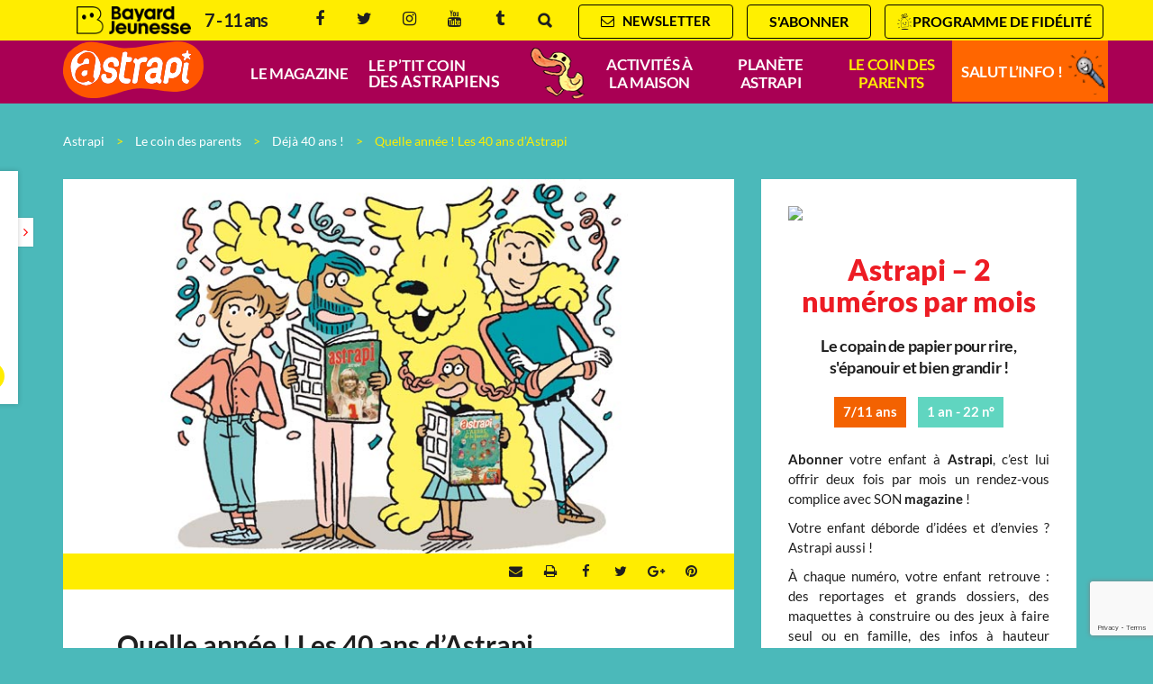

--- FILE ---
content_type: text/html; charset=UTF-8
request_url: https://www.astrapi.com/parents/40-ans/quelle-annee-pour-astrapi
body_size: 18998
content:
<!DOCTYPE html>
<!--[if IE 7]>
<html class="ie ie7" lang="fr-FR">
<![endif]-->
<!--[if IE 8]>
<html class="ie ie8" lang="fr-FR">
<![endif]-->
<!--[if !(IE 7) | !(IE 8)  ]><!-->
<html lang="fr-FR">
<!--<![endif]-->
  <head>

	<meta charset="UTF-8" />
    <meta name="viewport" content="width=device-width, initial-scale=1, user-scalable=0">

    <title>Quelle année, les 40 ans du magazine Astrapi, magazine pour les 7-11 ans</title>

    <link rel="pingback" href="https://www.astrapi.com/xmlrpc.php" />

    <!--[if lt IE 9]>
    <script src="https://www.astrapi.com/wp-content/themes/base/js/html5.js" type="text/javascript"></script>
    <![endif]-->

    <meta name='robots' content='index, follow, max-image-preview:large, max-snippet:-1, max-video-preview:-1' />

<!-- Google Tag Manager for WordPress by gtm4wp.com -->
<script data-cfasync="false" data-pagespeed-no-defer>
	var gtm4wp_datalayer_name = "dataLayer";
	var dataLayer = dataLayer || [];
</script>
<!-- End Google Tag Manager for WordPress by gtm4wp.com -->
	<!-- This site is optimized with the Yoast SEO plugin v26.7 - https://yoast.com/wordpress/plugins/seo/ -->
	<meta name="description" content="En 2018, Astrapi va fêter ses 40 ans. Une drôle d’année qui s’annonce pleine de surprises ! Pour fêter ça, le magazine vous réserve plein de surprises." />
	<link rel="canonical" href="https://www.astrapi.com/parents/40-ans/quelle-annee-pour-astrapi" />
	<meta property="og:locale" content="fr_FR" />
	<meta property="og:type" content="article" />
	<meta property="og:title" content="Quelle année, les 40 ans du magazine Astrapi, magazine pour les 7-11 ans" />
	<meta property="og:description" content="En 2018, Astrapi va fêter ses 40 ans. Une drôle d’année qui s’annonce pleine de surprises ! Pour fêter ça, le magazine vous réserve plein de surprises." />
	<meta property="og:url" content="https://www.astrapi.com/parents/40-ans/quelle-annee-pour-astrapi" />
	<meta property="og:site_name" content="Astrapi" />
	<meta property="article:published_time" content="2018-01-04T17:25:46+00:00" />
	<meta property="article:modified_time" content="2023-01-09T14:59:51+00:00" />
	<meta property="og:image" content="https://www.astrapi.com/wp-content/uploads/sites/31/2018/01/40-ans.jpg" />
	<meta property="og:image:width" content="770" />
	<meta property="og:image:height" content="430" />
	<meta property="og:image:type" content="image/jpeg" />
	<meta name="author" content="Admin Galaxib" />
	<meta name="twitter:card" content="summary_large_image" />
	<meta name="twitter:creator" content="@fabienpuyssegur" />
	<meta name="twitter:label1" content="Écrit par" />
	<meta name="twitter:data1" content="Admin Galaxib" />
	<meta name="twitter:label2" content="Durée de lecture estimée" />
	<meta name="twitter:data2" content="1 minute" />
	<script type="application/ld+json" class="yoast-schema-graph">{"@context":"https://schema.org","@graph":[{"@type":"Article","@id":"https://www.astrapi.com/parents/40-ans/quelle-annee-pour-astrapi#article","isPartOf":{"@id":"https://www.astrapi.com/parents/40-ans/quelle-annee-pour-astrapi"},"author":{"name":"Admin Galaxib","@id":"https://www.astrapi.com/#/schema/person/85a9f5e8437037e1eb2777f17ff6296c"},"headline":"Quelle année&nbsp;! Les 40&nbsp;ans d&rsquo;Astrapi","datePublished":"2018-01-04T17:25:46+00:00","dateModified":"2023-01-09T14:59:51+00:00","mainEntityOfPage":{"@id":"https://www.astrapi.com/parents/40-ans/quelle-annee-pour-astrapi"},"wordCount":157,"image":{"@id":"https://www.astrapi.com/parents/40-ans/quelle-annee-pour-astrapi#primaryimage"},"thumbnailUrl":"https://www.astrapi.com/wp-content/uploads/sites/31/2018/01/40-ans.jpg","articleSection":["Déjà 40 ans !"],"inLanguage":"fr-FR"},{"@type":"WebPage","@id":"https://www.astrapi.com/parents/40-ans/quelle-annee-pour-astrapi","url":"https://www.astrapi.com/parents/40-ans/quelle-annee-pour-astrapi","name":"Quelle année, les 40 ans du magazine Astrapi, magazine pour les 7-11 ans","isPartOf":{"@id":"https://www.astrapi.com/#website"},"primaryImageOfPage":{"@id":"https://www.astrapi.com/parents/40-ans/quelle-annee-pour-astrapi#primaryimage"},"image":{"@id":"https://www.astrapi.com/parents/40-ans/quelle-annee-pour-astrapi#primaryimage"},"thumbnailUrl":"https://www.astrapi.com/wp-content/uploads/sites/31/2018/01/40-ans.jpg","datePublished":"2018-01-04T17:25:46+00:00","dateModified":"2023-01-09T14:59:51+00:00","author":{"@id":"https://www.astrapi.com/#/schema/person/85a9f5e8437037e1eb2777f17ff6296c"},"description":"En 2018, Astrapi va fêter ses 40 ans. Une drôle d’année qui s’annonce pleine de surprises ! Pour fêter ça, le magazine vous réserve plein de surprises.","inLanguage":"fr-FR","potentialAction":[{"@type":"ReadAction","target":["https://www.astrapi.com/parents/40-ans/quelle-annee-pour-astrapi"]}]},{"@type":"ImageObject","inLanguage":"fr-FR","@id":"https://www.astrapi.com/parents/40-ans/quelle-annee-pour-astrapi#primaryimage","url":"https://www.astrapi.com/wp-content/uploads/sites/31/2018/01/40-ans.jpg","contentUrl":"https://www.astrapi.com/wp-content/uploads/sites/31/2018/01/40-ans.jpg","width":770,"height":430},{"@type":"WebSite","@id":"https://www.astrapi.com/#website","url":"https://www.astrapi.com/","name":"Astrapi","description":"","potentialAction":[{"@type":"SearchAction","target":{"@type":"EntryPoint","urlTemplate":"https://www.astrapi.com/?s={search_term_string}"},"query-input":{"@type":"PropertyValueSpecification","valueRequired":true,"valueName":"search_term_string"}}],"inLanguage":"fr-FR"},{"@type":"Person","@id":"https://www.astrapi.com/#/schema/person/85a9f5e8437037e1eb2777f17ff6296c","name":"Admin Galaxib","sameAs":["https://x.com/fabienpuyssegur"],"url":"https://www.astrapi.com/author/big-brother"}]}</script>
	<!-- / Yoast SEO plugin. -->


<link rel="alternate" type="application/rss+xml" title="Astrapi &raquo; Quelle année&nbsp;! Les 40&nbsp;ans d&rsquo;Astrapi Flux des commentaires" href="https://www.astrapi.com/parents/40-ans/quelle-annee-pour-astrapi/feed" />
<link rel="alternate" title="oEmbed (JSON)" type="application/json+oembed" href="https://www.astrapi.com/wp-json/oembed/1.0/embed?url=https%3A%2F%2Fwww.astrapi.com%2Fparents%2F40-ans%2Fquelle-annee-pour-astrapi" />
<link rel="alternate" title="oEmbed (XML)" type="text/xml+oembed" href="https://www.astrapi.com/wp-json/oembed/1.0/embed?url=https%3A%2F%2Fwww.astrapi.com%2Fparents%2F40-ans%2Fquelle-annee-pour-astrapi&#038;format=xml" />
<style id='wp-emoji-styles-inline-css' type='text/css'>

	img.wp-smiley, img.emoji {
		display: inline !important;
		border: none !important;
		box-shadow: none !important;
		height: 1em !important;
		width: 1em !important;
		margin: 0 0.07em !important;
		vertical-align: -0.1em !important;
		background: none !important;
		padding: 0 !important;
	}
/*# sourceURL=wp-emoji-styles-inline-css */
</style>
<style id='wp-block-library-inline-css' type='text/css'>
:root{--wp-block-synced-color:#7a00df;--wp-block-synced-color--rgb:122,0,223;--wp-bound-block-color:var(--wp-block-synced-color);--wp-editor-canvas-background:#ddd;--wp-admin-theme-color:#007cba;--wp-admin-theme-color--rgb:0,124,186;--wp-admin-theme-color-darker-10:#006ba1;--wp-admin-theme-color-darker-10--rgb:0,107,160.5;--wp-admin-theme-color-darker-20:#005a87;--wp-admin-theme-color-darker-20--rgb:0,90,135;--wp-admin-border-width-focus:2px}@media (min-resolution:192dpi){:root{--wp-admin-border-width-focus:1.5px}}.wp-element-button{cursor:pointer}:root .has-very-light-gray-background-color{background-color:#eee}:root .has-very-dark-gray-background-color{background-color:#313131}:root .has-very-light-gray-color{color:#eee}:root .has-very-dark-gray-color{color:#313131}:root .has-vivid-green-cyan-to-vivid-cyan-blue-gradient-background{background:linear-gradient(135deg,#00d084,#0693e3)}:root .has-purple-crush-gradient-background{background:linear-gradient(135deg,#34e2e4,#4721fb 50%,#ab1dfe)}:root .has-hazy-dawn-gradient-background{background:linear-gradient(135deg,#faaca8,#dad0ec)}:root .has-subdued-olive-gradient-background{background:linear-gradient(135deg,#fafae1,#67a671)}:root .has-atomic-cream-gradient-background{background:linear-gradient(135deg,#fdd79a,#004a59)}:root .has-nightshade-gradient-background{background:linear-gradient(135deg,#330968,#31cdcf)}:root .has-midnight-gradient-background{background:linear-gradient(135deg,#020381,#2874fc)}:root{--wp--preset--font-size--normal:16px;--wp--preset--font-size--huge:42px}.has-regular-font-size{font-size:1em}.has-larger-font-size{font-size:2.625em}.has-normal-font-size{font-size:var(--wp--preset--font-size--normal)}.has-huge-font-size{font-size:var(--wp--preset--font-size--huge)}.has-text-align-center{text-align:center}.has-text-align-left{text-align:left}.has-text-align-right{text-align:right}.has-fit-text{white-space:nowrap!important}#end-resizable-editor-section{display:none}.aligncenter{clear:both}.items-justified-left{justify-content:flex-start}.items-justified-center{justify-content:center}.items-justified-right{justify-content:flex-end}.items-justified-space-between{justify-content:space-between}.screen-reader-text{border:0;clip-path:inset(50%);height:1px;margin:-1px;overflow:hidden;padding:0;position:absolute;width:1px;word-wrap:normal!important}.screen-reader-text:focus{background-color:#ddd;clip-path:none;color:#444;display:block;font-size:1em;height:auto;left:5px;line-height:normal;padding:15px 23px 14px;text-decoration:none;top:5px;width:auto;z-index:100000}html :where(.has-border-color){border-style:solid}html :where([style*=border-top-color]){border-top-style:solid}html :where([style*=border-right-color]){border-right-style:solid}html :where([style*=border-bottom-color]){border-bottom-style:solid}html :where([style*=border-left-color]){border-left-style:solid}html :where([style*=border-width]){border-style:solid}html :where([style*=border-top-width]){border-top-style:solid}html :where([style*=border-right-width]){border-right-style:solid}html :where([style*=border-bottom-width]){border-bottom-style:solid}html :where([style*=border-left-width]){border-left-style:solid}html :where(img[class*=wp-image-]){height:auto;max-width:100%}:where(figure){margin:0 0 1em}html :where(.is-position-sticky){--wp-admin--admin-bar--position-offset:var(--wp-admin--admin-bar--height,0px)}@media screen and (max-width:600px){html :where(.is-position-sticky){--wp-admin--admin-bar--position-offset:0px}}

/*# sourceURL=wp-block-library-inline-css */
</style><style id='global-styles-inline-css' type='text/css'>
:root{--wp--preset--aspect-ratio--square: 1;--wp--preset--aspect-ratio--4-3: 4/3;--wp--preset--aspect-ratio--3-4: 3/4;--wp--preset--aspect-ratio--3-2: 3/2;--wp--preset--aspect-ratio--2-3: 2/3;--wp--preset--aspect-ratio--16-9: 16/9;--wp--preset--aspect-ratio--9-16: 9/16;--wp--preset--color--black: #000000;--wp--preset--color--cyan-bluish-gray: #abb8c3;--wp--preset--color--white: #ffffff;--wp--preset--color--pale-pink: #f78da7;--wp--preset--color--vivid-red: #cf2e2e;--wp--preset--color--luminous-vivid-orange: #ff6900;--wp--preset--color--luminous-vivid-amber: #fcb900;--wp--preset--color--light-green-cyan: #7bdcb5;--wp--preset--color--vivid-green-cyan: #00d084;--wp--preset--color--pale-cyan-blue: #8ed1fc;--wp--preset--color--vivid-cyan-blue: #0693e3;--wp--preset--color--vivid-purple: #9b51e0;--wp--preset--gradient--vivid-cyan-blue-to-vivid-purple: linear-gradient(135deg,rgb(6,147,227) 0%,rgb(155,81,224) 100%);--wp--preset--gradient--light-green-cyan-to-vivid-green-cyan: linear-gradient(135deg,rgb(122,220,180) 0%,rgb(0,208,130) 100%);--wp--preset--gradient--luminous-vivid-amber-to-luminous-vivid-orange: linear-gradient(135deg,rgb(252,185,0) 0%,rgb(255,105,0) 100%);--wp--preset--gradient--luminous-vivid-orange-to-vivid-red: linear-gradient(135deg,rgb(255,105,0) 0%,rgb(207,46,46) 100%);--wp--preset--gradient--very-light-gray-to-cyan-bluish-gray: linear-gradient(135deg,rgb(238,238,238) 0%,rgb(169,184,195) 100%);--wp--preset--gradient--cool-to-warm-spectrum: linear-gradient(135deg,rgb(74,234,220) 0%,rgb(151,120,209) 20%,rgb(207,42,186) 40%,rgb(238,44,130) 60%,rgb(251,105,98) 80%,rgb(254,248,76) 100%);--wp--preset--gradient--blush-light-purple: linear-gradient(135deg,rgb(255,206,236) 0%,rgb(152,150,240) 100%);--wp--preset--gradient--blush-bordeaux: linear-gradient(135deg,rgb(254,205,165) 0%,rgb(254,45,45) 50%,rgb(107,0,62) 100%);--wp--preset--gradient--luminous-dusk: linear-gradient(135deg,rgb(255,203,112) 0%,rgb(199,81,192) 50%,rgb(65,88,208) 100%);--wp--preset--gradient--pale-ocean: linear-gradient(135deg,rgb(255,245,203) 0%,rgb(182,227,212) 50%,rgb(51,167,181) 100%);--wp--preset--gradient--electric-grass: linear-gradient(135deg,rgb(202,248,128) 0%,rgb(113,206,126) 100%);--wp--preset--gradient--midnight: linear-gradient(135deg,rgb(2,3,129) 0%,rgb(40,116,252) 100%);--wp--preset--font-size--small: 13px;--wp--preset--font-size--medium: 20px;--wp--preset--font-size--large: 36px;--wp--preset--font-size--x-large: 42px;--wp--preset--spacing--20: 0.44rem;--wp--preset--spacing--30: 0.67rem;--wp--preset--spacing--40: 1rem;--wp--preset--spacing--50: 1.5rem;--wp--preset--spacing--60: 2.25rem;--wp--preset--spacing--70: 3.38rem;--wp--preset--spacing--80: 5.06rem;--wp--preset--shadow--natural: 6px 6px 9px rgba(0, 0, 0, 0.2);--wp--preset--shadow--deep: 12px 12px 50px rgba(0, 0, 0, 0.4);--wp--preset--shadow--sharp: 6px 6px 0px rgba(0, 0, 0, 0.2);--wp--preset--shadow--outlined: 6px 6px 0px -3px rgb(255, 255, 255), 6px 6px rgb(0, 0, 0);--wp--preset--shadow--crisp: 6px 6px 0px rgb(0, 0, 0);}:where(.is-layout-flex){gap: 0.5em;}:where(.is-layout-grid){gap: 0.5em;}body .is-layout-flex{display: flex;}.is-layout-flex{flex-wrap: wrap;align-items: center;}.is-layout-flex > :is(*, div){margin: 0;}body .is-layout-grid{display: grid;}.is-layout-grid > :is(*, div){margin: 0;}:where(.wp-block-columns.is-layout-flex){gap: 2em;}:where(.wp-block-columns.is-layout-grid){gap: 2em;}:where(.wp-block-post-template.is-layout-flex){gap: 1.25em;}:where(.wp-block-post-template.is-layout-grid){gap: 1.25em;}.has-black-color{color: var(--wp--preset--color--black) !important;}.has-cyan-bluish-gray-color{color: var(--wp--preset--color--cyan-bluish-gray) !important;}.has-white-color{color: var(--wp--preset--color--white) !important;}.has-pale-pink-color{color: var(--wp--preset--color--pale-pink) !important;}.has-vivid-red-color{color: var(--wp--preset--color--vivid-red) !important;}.has-luminous-vivid-orange-color{color: var(--wp--preset--color--luminous-vivid-orange) !important;}.has-luminous-vivid-amber-color{color: var(--wp--preset--color--luminous-vivid-amber) !important;}.has-light-green-cyan-color{color: var(--wp--preset--color--light-green-cyan) !important;}.has-vivid-green-cyan-color{color: var(--wp--preset--color--vivid-green-cyan) !important;}.has-pale-cyan-blue-color{color: var(--wp--preset--color--pale-cyan-blue) !important;}.has-vivid-cyan-blue-color{color: var(--wp--preset--color--vivid-cyan-blue) !important;}.has-vivid-purple-color{color: var(--wp--preset--color--vivid-purple) !important;}.has-black-background-color{background-color: var(--wp--preset--color--black) !important;}.has-cyan-bluish-gray-background-color{background-color: var(--wp--preset--color--cyan-bluish-gray) !important;}.has-white-background-color{background-color: var(--wp--preset--color--white) !important;}.has-pale-pink-background-color{background-color: var(--wp--preset--color--pale-pink) !important;}.has-vivid-red-background-color{background-color: var(--wp--preset--color--vivid-red) !important;}.has-luminous-vivid-orange-background-color{background-color: var(--wp--preset--color--luminous-vivid-orange) !important;}.has-luminous-vivid-amber-background-color{background-color: var(--wp--preset--color--luminous-vivid-amber) !important;}.has-light-green-cyan-background-color{background-color: var(--wp--preset--color--light-green-cyan) !important;}.has-vivid-green-cyan-background-color{background-color: var(--wp--preset--color--vivid-green-cyan) !important;}.has-pale-cyan-blue-background-color{background-color: var(--wp--preset--color--pale-cyan-blue) !important;}.has-vivid-cyan-blue-background-color{background-color: var(--wp--preset--color--vivid-cyan-blue) !important;}.has-vivid-purple-background-color{background-color: var(--wp--preset--color--vivid-purple) !important;}.has-black-border-color{border-color: var(--wp--preset--color--black) !important;}.has-cyan-bluish-gray-border-color{border-color: var(--wp--preset--color--cyan-bluish-gray) !important;}.has-white-border-color{border-color: var(--wp--preset--color--white) !important;}.has-pale-pink-border-color{border-color: var(--wp--preset--color--pale-pink) !important;}.has-vivid-red-border-color{border-color: var(--wp--preset--color--vivid-red) !important;}.has-luminous-vivid-orange-border-color{border-color: var(--wp--preset--color--luminous-vivid-orange) !important;}.has-luminous-vivid-amber-border-color{border-color: var(--wp--preset--color--luminous-vivid-amber) !important;}.has-light-green-cyan-border-color{border-color: var(--wp--preset--color--light-green-cyan) !important;}.has-vivid-green-cyan-border-color{border-color: var(--wp--preset--color--vivid-green-cyan) !important;}.has-pale-cyan-blue-border-color{border-color: var(--wp--preset--color--pale-cyan-blue) !important;}.has-vivid-cyan-blue-border-color{border-color: var(--wp--preset--color--vivid-cyan-blue) !important;}.has-vivid-purple-border-color{border-color: var(--wp--preset--color--vivid-purple) !important;}.has-vivid-cyan-blue-to-vivid-purple-gradient-background{background: var(--wp--preset--gradient--vivid-cyan-blue-to-vivid-purple) !important;}.has-light-green-cyan-to-vivid-green-cyan-gradient-background{background: var(--wp--preset--gradient--light-green-cyan-to-vivid-green-cyan) !important;}.has-luminous-vivid-amber-to-luminous-vivid-orange-gradient-background{background: var(--wp--preset--gradient--luminous-vivid-amber-to-luminous-vivid-orange) !important;}.has-luminous-vivid-orange-to-vivid-red-gradient-background{background: var(--wp--preset--gradient--luminous-vivid-orange-to-vivid-red) !important;}.has-very-light-gray-to-cyan-bluish-gray-gradient-background{background: var(--wp--preset--gradient--very-light-gray-to-cyan-bluish-gray) !important;}.has-cool-to-warm-spectrum-gradient-background{background: var(--wp--preset--gradient--cool-to-warm-spectrum) !important;}.has-blush-light-purple-gradient-background{background: var(--wp--preset--gradient--blush-light-purple) !important;}.has-blush-bordeaux-gradient-background{background: var(--wp--preset--gradient--blush-bordeaux) !important;}.has-luminous-dusk-gradient-background{background: var(--wp--preset--gradient--luminous-dusk) !important;}.has-pale-ocean-gradient-background{background: var(--wp--preset--gradient--pale-ocean) !important;}.has-electric-grass-gradient-background{background: var(--wp--preset--gradient--electric-grass) !important;}.has-midnight-gradient-background{background: var(--wp--preset--gradient--midnight) !important;}.has-small-font-size{font-size: var(--wp--preset--font-size--small) !important;}.has-medium-font-size{font-size: var(--wp--preset--font-size--medium) !important;}.has-large-font-size{font-size: var(--wp--preset--font-size--large) !important;}.has-x-large-font-size{font-size: var(--wp--preset--font-size--x-large) !important;}
/*# sourceURL=global-styles-inline-css */
</style>

<style id='classic-theme-styles-inline-css' type='text/css'>
/*! This file is auto-generated */
.wp-block-button__link{color:#fff;background-color:#32373c;border-radius:9999px;box-shadow:none;text-decoration:none;padding:calc(.667em + 2px) calc(1.333em + 2px);font-size:1.125em}.wp-block-file__button{background:#32373c;color:#fff;text-decoration:none}
/*# sourceURL=/wp-includes/css/classic-themes.min.css */
</style>
<link data-minify="1" rel='stylesheet' id='base-normalize-css' href='https://www.astrapi.com/wp-content/cache/min/31/wp-content/themes/base/css/normalize.css?ver=1767708741' type='text/css' media='all' />
<link data-minify="1" rel='stylesheet' id='base-bootstrap-css' href='https://www.astrapi.com/wp-content/cache/min/31/wp-content/themes/base/css/bootstrap.min.css?ver=1767708741' type='text/css' media='all' />
<link data-minify="1" rel='stylesheet' id='base-font-lato-css' href='https://www.astrapi.com/wp-content/cache/min/31/wp-content/themes/base/fonts/lato/lato.css?ver=1767708741' type='text/css' media='all' />
<link data-minify="1" rel='stylesheet' id='base-fonts-css' href='https://www.astrapi.com/wp-content/cache/min/31/wp-content/themes/base/fonts/fonts.css?ver=1767708741' type='text/css' media='all' />
<link data-minify="1" rel='stylesheet' id='base-stylesheet-css' href='https://www.astrapi.com/wp-content/cache/min/31/wp-content/themes/base/css/base.css?ver=1767708741' type='text/css' media='all' />
<link data-minify="1" rel='stylesheet' id='mmenu-css' href='https://www.astrapi.com/wp-content/cache/min/31/wp-content/themes/base/css/jquery.mmenu.css?ver=1767708741' type='text/css' media='all' />
<link data-minify="1" rel='stylesheet' id='base-animate-css' href='https://www.astrapi.com/wp-content/cache/min/31/wp-content/themes/base/css/animate.css?ver=1767708741' type='text/css' media='all' />
<link data-minify="1" rel='stylesheet' id='base-remobo-css' href='https://www.astrapi.com/wp-content/cache/min/31/wp-content/themes/base/css/remobo.css?ver=1767708741' type='text/css' media='all' />
<link data-minify="1" rel='stylesheet' id='base-modern-css' href='https://www.astrapi.com/wp-content/cache/min/31/wp-content/themes/base/css/modern.css?ver=1767708741' type='text/css' media='all' />
<link rel='stylesheet' id='skin-css' href='https://www.astrapi.com/wp-content/themes/astrapi/css/custom.css?ver=1.1.2' type='text/css' media='all' />
<script type="text/javascript" src="https://www.astrapi.com/wp-includes/js/jquery/jquery.min.js?ver=3.7.1" id="jquery-core-js"></script>
<script type="text/javascript" src="https://www.astrapi.com/wp-includes/js/jquery/jquery-migrate.min.js?ver=3.4.1" id="jquery-migrate-js"></script>
<script type="text/javascript" src="https://t.astrapi.com/recaptcha/api.js?site=astrapi.com&amp;render=6Lc8rgcqAAAAANbO32dq4Wds2t4DetEEopHUvpZb" id="mb-connector-newsletter-recaptcha-js"></script>
<script type="text/javascript" id="mb-connector-newsletter-js-extra">
/* <![CDATA[ */
var mbConnectorNewsletter = {"ajaxUrl":"https://www.astrapi.com/wp-admin/admin-ajax.php","newsletterAction":"mb_newsletter","messageGood":"Votre inscription a bien \u00e9t\u00e9 prise en compte. \u00c0 tr\u00e8s vite !","messageBad":"Une erreur est survenue, veuillez saisir \u00e0 nouveau votre adresse.","recaptcha":{"host":"t.astrapi.com","site_id":"astrapi.com","site_key":"6Lc8rgcqAAAAANbO32dq4Wds2t4DetEEopHUvpZb"}};
//# sourceURL=mb-connector-newsletter-js-extra
/* ]]> */
</script>
<script data-minify="1" type="text/javascript" src="https://www.astrapi.com/wp-content/cache/min/31/wp-content/plugins/mb-connector/assets/mb-connector.newsletter.js?ver=1767708741" id="mb-connector-newsletter-js"></script>
<link rel="https://api.w.org/" href="https://www.astrapi.com/wp-json/" /><link rel="alternate" title="JSON" type="application/json" href="https://www.astrapi.com/wp-json/wp/v2/posts/4305" /><link rel="EditURI" type="application/rsd+xml" title="RSD" href="https://www.astrapi.com/xmlrpc.php?rsd" />
<meta name="generator" content="WordPress 6.9" />
<link rel='shortlink' href='https://www.astrapi.com/?p=4305' />

<!-- Google Tag Manager for WordPress by gtm4wp.com -->
<!-- GTM Container placement set to footer -->
<script data-cfasync="false" data-pagespeed-no-defer type="text/javascript">
	var dataLayer_content = {"pagePostType":"post","pagePostType2":"single-post","pageCategory":["40-ans"],"pagePostAuthor":"Admin Galaxib"};
	dataLayer.push( dataLayer_content );
</script>
<script data-cfasync="false" data-pagespeed-no-defer type="text/javascript">
(function(w,d,s,l,i){w[l]=w[l]||[];w[l].push({'gtm.start':
new Date().getTime(),event:'gtm.js'});var f=d.getElementsByTagName(s)[0],
j=d.createElement(s),dl=l!='dataLayer'?'&l='+l:'';j.async=true;j.src=
'//t.astrapi.com/gtm.js?id='+i+dl;f.parentNode.insertBefore(j,f);
})(window,document,'script','dataLayer','GTM-KP37JNG');
</script>
<!-- End Google Tag Manager for WordPress by gtm4wp.com -->		<style type="text/css" id="wp-custom-css">
			/*
Vous pouvez ajouter du CSS personnalisé ici.

Cliquez sur l’icône d’aide ci-dessus pour en savoir plus.
*/

/* cf 30/04/2021 body ajout en attendant solution concernant le plugin wp-rocket
body { font-family:'Museo Sans',Arial,sans-serif; font-weight:300; font-size:15px; line-height:24px; color:rgba(0,0,0,.8); background-color:#4bb9ba; } */

.content-intro p, .wrapper-boutons .col-md-8 .local { text-align: justify; }
/* .trucastuces .link.local { display: none; } */
.trucastuces .rollover .title { line-height: 24px; }
.post.sommaires.view-mode-teaser .date-numero-titre { padding-left: 0; }
.category-ptit-coin-coin-astrapiens .form { display: none; }
#menu .menu-menu-principal-container > ul > li#menu-item-4289 { width: 26.5%; }
#menu .menu-menu-principal-container > ul > li#menu-item-4289 > a { font-size: 0; background: transparent url('/wp-content/uploads/sites/31/2017/12/coincoin2.gif?v=1') no-repeat right top; text-align: left; line-height: 9px; padding: 15px 10px 15px; background-size: auto 100%; }
#menu .menu-menu-principal-container > ul > li#menu-item-4289 > a::before { content: "Le p’tit coin"; font-size: 17px; display: block; }
#menu .menu-menu-principal-container > ul > li#menu-item-4289 > a::after { content: "des astrapiens"; font-size: 18px; display: block; }
@media screen and (max-width: 499px) { .date-numero-titre { padding-top: 0 !important; } .sommaires .subcontent { padding-top: 0 !important; } }
.part.part1 #video-overlay .pastille { left: 15%; top: 150px;}

@media (min-width: 990px) {
.remobo.remobo-horz .subcontent > .offre > .cadeau-content { width: 70%; display: block; } }
.remobo .subcontent > .offre > .cadeau-content img { max-width: 100%; }
/* navigation commentaires */
.comment-navigation .screen-reader-text { display:none; }
.comment-navigation .nav-next { float: right; }
.comment-list { margin-top: 40px !important; }

/* noel */
/* .noel { background-image: url(/wp-content/uploads/sites/31/2018/10/anim-etoiles-noel.gif); background-repeat: no-repeat; background-position-x: right; background-position-y: -10px; padding-top: 5px; border-radius: 30px; padding-bottom: 5px; }
.friday { background-image: none!important; background-color: #141414; color: #ffed00; } */

/* noel 19
#sidebar .widget_remontee_boutique_bayard .cadeau-content { width: 100% !important; background: url(https://www.pommedapi.com/wp-content/uploads/sites/27/2019/10/etoiles19.gif) no-repeat #ffc600; background-position-x: center; background-size: contain; background-position-y: 50px; }
#abonnement-panel .container .remontee-marketing .cadeau-content, .part.part4 .container .remontee-marketing .cadeau-content, .remobo.remobo-horz .subcontent > .offre > .cadeau-content {
	background: url(https://www.pommedapi.com/wp-content/uploads/sites/27/2019/10/etoiles19.gif) no-repeat;
	background-position-x: center;
	background-size: contain;
	background-position-y: 50px;
	background-color: #ffc600 !important;
}
.cadeau-desc { color: #000 !important; } */
.remobo .subcontent  > .offre > .cadeau-content { border: 1px solid #ED1C24; /* background-color: #FEED01; */ }
.remobo .subcontent > .offre > .cadeau-content .cadeau-titre { background-color: #ED1C24; font-weight: bold; font-size: 13px; padding: 5px 15px; }
.remobo .subcontent > .offre > .cadeau-content .cadeau-desc { margin-top: 3rem; }
.remobo .subcontent  > .offre > .cadeau-content .cadeau-titre::before { border-color: #ED1C24 #ED1C24 transparent transparent; }
.remobo .subcontent  > .offre > .cadeau-content .cadeau-titre::after { border-color: #ED1C24 transparent #ED1C24 #ED1C24 !important; }
.remobo .subcontent  > .offre > .detail_prix .price .number { color: #ED1C24; }
.offre-abo .title { color: #ED1C24; margin-bottom: -20px; }
.offre-abo .price .number { color: #ED1C24; }
.remobo .subcontent > .texte .titre { color: #ED1C24; }
@media (max-width: 800px) { .offre-abo .title, .offre-abo .description { margin-top: 35px; } }
.price2 .number { text-decoration: line-through; color: #333 !important; font-size: 24px !important; }
#menu .menu-menu-principal-container > ul > li { width: 14%; }
#menu .menu-menu-principal-container > ul > li#menu-item-8119 > a { background: transparent url('/wp-content/uploads/sites/31/2019/09/micro-trans.png') no-repeat right top; text-align: left; padding: 15px 10px 15px; background-size: auto 140%; }
#menu-item-8119 { background-color: #ff6600; width: 18% !important; margin-right: -20px; margin-top: -2px; }
@media (min-width: 992px) and (max-width: 1198px) { #menu-item-8119 { width: 17% !important; }
 #menu .menu-menu-principal-container > ul > li#menu-item-4289 { width: 30% !important; } }
@media (max-width: 799px) { .part.part1 #video-overlay .pastille { display: block !important; width: 25%;	} }
.field-wrap textarea { height: 140px !important; }
.ninja-forms-response-msg { margin-bottom: 0; padding: 0; }

/* onglet activités */
#menu .menu-menu-principal-container > ul { padding-left: 0; }
#menu .menu-menu-principal-container > ul > li { width: 14%; }
#menu .menu-menu-principal-container > ul > li > a, #menu .menu-menu-principal-container ul ul li a { font-size: 17px; }
/*.menu-item-10193 { background-color: #f60; margin-top: -2px; }*/
.part.part-activites { overflow: visible; z-index: 100; background-color: #ff5500; padding: 30px; font-size: 16px; }
.part-activites a { color: #fff !important; }
@media (min-width: 801px) { 
.part.part1 { height: 47.7vw; }
}

/* .offre-abo .description img {
    width: 25%;
    float: none;
    clear: both;
    display: block;
    position: relative;
} */
/* FR 06/05/2021 reglages pastille home */
@media all and (max-width: 770px) {
.part.part1 #video-overlay .pastille    	{
    left: 10%;
    top: 100px;
	}
}
/* FR 29/08/22 SUPPRESSION LIEN REPONDRE DANS COMMENTAIRES DU CLUB DE LULU */
body.single-post .cell.single.page .comment-body .comment-reply-link {
  display: none;
}
/* Home Club Lulu */
/*.category-12 #blog .cell.intro .subcontent {
	padding: 15px 60px 0px !important;
} 
.category-12 .btn-center {
	margin-top: 0px;
}*/
/* FR 05/01/23 RUB SOMMAIRES : REDUCTION LARGEUR BTN ANNEE */
#sommaires .form .btn-group a.btn, #blog .form .btn-group a.btn {
  padding: 5px 15px;
}
/* FR BOUTON RENTREE 
 #blog .form div:last-child a.btn {
  color: #000;
  background-color: #ffed00;
}
#blog .form div:last-child a.btn.selected {
  color: #fff !important;
}*/
/* FR BLOC MEDIA/IMG 1er paragraphe PAS en gras */
body.single-post .cell.single.page .subcontent p:first-child {
  font-weight: 300;
}
/* FR 05/05/2024 bt surheader jaune filet noir */
#newsletter a, #abonnement-btn, #lmda-btn {
  background-color: #fff000;
  color: #000;
  border: 1px solid black;
}
#newsletter a:hover, #abonnement-btn:hover, #lmda-btn:hover {
  color: #fff !important;
}
#newsletter a:hover {
  background-color: #069889;
}
#abonnement-btn a:hover {
  background-color: #ec038a;
}
#lmda-btn:hover {
  background-color: #f58220;
}
.filetgris img {
  border:1px solid #ccc;
}		</style>
		<link rel="shortcut icon" href="https://www.astrapi.com/wp-content/themes/astrapi/favicon.ico?v=1.1" /><noscript><style id="rocket-lazyload-nojs-css">.rll-youtube-player, [data-lazy-src]{display:none !important;}</style></noscript>
    <!-- font loader -->
    <script>
      var WebFontConfig = {};
    </script>

<meta name="google-site-verification" content="wA-19szapp5N6BcTj8vWipIeB9KWRSmoBbQv5OF4Huc" />

  <meta name="generator" content="WP Rocket 3.20.3" data-wpr-features="wpr_minify_js wpr_lazyload_images wpr_lazyload_iframes wpr_minify_css wpr_desktop" /></head>
<body class="wp-singular post-template-default single single-post postid-4305 single-format-standard wp-theme-base wp-child-theme-astrapi pi">
    <div data-rocket-location-hash="2e534a410933e94bb5150a72e82b8f57" class="overlay"></div>
    <div data-rocket-location-hash="9f4968e2f8f45e3f182d4860c96af6da" id="page">
      <header data-rocket-location-hash="0ff1fbb6a9db502f53a234ab174e4525" id="masthead" class="main" role="banner">

        <div data-rocket-location-hash="0d1c375aad4e5ad6f6694623cf14b956" id="header-print">
          <div class="pull-left">
            <img src="data:image/svg+xml,%3Csvg%20xmlns='http://www.w3.org/2000/svg'%20viewBox='0%200%200%200'%3E%3C/svg%3E" alt="Logo du magazine Astrapi" data-lazy-src="https://www.astrapi.com/wp-content/themes/astrapi/images/brand-logo.png?v=8"><noscript><img src="https://www.astrapi.com/wp-content/themes/astrapi/images/brand-logo.png?v=8" alt="Logo du magazine Astrapi"></noscript>
          </div>
          <div class="pull-right">
            <strong>Bayard Jeunesse</strong>
          </div>
        </div>

        <div data-rocket-location-hash="1e1686d89a987d77c29cc063dc82716d" id="header-bayard-mobile"><a href="https://www.bayard-jeunesse.com/?utm_medium=ref&#038;utm_source=astrapi.com&#038;utm_campaign=maillage"><img src="data:image/svg+xml,%3Csvg%20xmlns='http://www.w3.org/2000/svg'%20viewBox='0%200%200%200'%3E%3C/svg%3E" alt="Bayard Jeunesse" data-lazy-src="https://www.astrapi.com/wp-content/themes/base/images/bayard-jeunesse-logo-long.png"/><noscript><img src="https://www.astrapi.com/wp-content/themes/base/images/bayard-jeunesse-logo-long.png" alt="Bayard Jeunesse"/></noscript></a></div>
        <div data-rocket-location-hash="4181cc611824f2ffb0cd4a4aa1ae3aaa" id="abonnement-panel" class="">
          <div class="hidden-md hidden-lg"><a href="javascript:;" class="close-abo-panel"><i class="fa fa-close"></i></a></div>
          <div class="container">
            <div class="container-inner">
              <div id="feuilletage">
                <div class="remontee-marketing">
                  <div class="list">
                    <div class="cell">
<article itemscope itemtype="http://schema.org/Product" class="content remobo remobo-horz ">

	  <div class="content-couv visuel fadeInLeft">
  	<a id="pop_bloc-abo_img" href="https://www.bayard-jeunesse.com/abonnement-astrapi.html?utm_medium=ref&utm_source=astrapi.com&utm_campaign=remobo" target="_blank" class="couv">    	<img itemprop="image" alt="Astrapi &#8211; 2 numéros par mois" src="data:image/svg+xml,%3Csvg%20xmlns='http://www.w3.org/2000/svg'%20viewBox='0%200%200%200'%3E%3C/svg%3E" data-lazy-src="https://remobo.milanpresse.com/wp-content/uploads/2019/10/couverture-intemporel26-Astrapi-624px.jpg"><noscript><img itemprop="image" alt="Astrapi &#8211; 2 numéros par mois" src="https://remobo.milanpresse.com/wp-content/uploads/2019/10/couverture-intemporel26-Astrapi-624px.jpg"></noscript>
    </a>  </div>
	
  <div class="subcontent">

    <div class="texte fadeInLeft">

      <div data-rocket-location-hash="f3f200b345d838eeefd076e8854f81e4" class="titre"><span itemprop="name">Astrapi &#8211; 2 numéros par mois</span></div>      <div data-rocket-location-hash="814ddf021e193ba2a77cb1851a769753" class="baseline"><span itemprop="name">Le copain de papier pour rire, s'épanouir et bien grandir !</span></div>
            	<p class="labels">
	      <span class="tranche-age" itemprop="tranche-age"><strong>7/11 ans</strong></span>	      <span class="formule periodicite" itemprop="formule"><strong>1 an - 22 n°</strong></span>	      </p>
	          
      <div itemprop="description" class="description pitch"><p><strong>Abonner</strong> votre enfant à<strong> Astrapi</strong>, c’est lui offrir deux fois par mois un rendez-vous complice avec SON <strong>magazine</strong> !</p>
<p>Votre enfant déborde d’idées et d’envies ? Astrapi aussi !</p>
<p>À chaque numéro<span style="font-weight: 400;">, votre enfant retrouve</span><span style="font-weight: 400;"> : des reportages et grands dossiers</span><span style="font-weight: 400;">, </span><span style="font-weight: 400;">des maquettes à construire ou des jeux </span><span style="font-weight: 400;">à faire seul ou</span> <span style="font-weight: 400;">en famille</span><span style="font-weight: 400;">, </span><span style="font-weight: 400;">des infos</span><span style="font-weight: 400;"> à hauteur d'enfant</span><span style="font-weight: 400;">, </span><span style="font-weight: 400;">des BD, des blagues, des recettes</span><span style="font-weight: 400;">…</span></p>
<p><span style="font-weight: 400;">Tout pour comprendre le monde et s’y sentir bien !</span></p>
</div>
    </div>

    <div class="offre fadeInRight">

    		      <div class="cadeau-content">
	        <span class="cadeau-titre">Les journées privilèges</span>
	        <br/><span class="cadeau-desc">-5€ sur tous les abonnements avec le code PRIVILEGES26</span>	        <img alt="-5€ sur tous les abonnements avec le code PRIVILEGES26" src="data:image/svg+xml,%3Csvg%20xmlns='http://www.w3.org/2000/svg'%20viewBox='0%200%200%200'%3E%3C/svg%3E" class="prime" data-lazy-src="https://remobo.milanpresse.com/wp-content/uploads/2024/08/Lesjourneesprivileges2026_remobo_300_250px.jpg"><noscript><img alt="-5€ sur tous les abonnements avec le code PRIVILEGES26" src="https://remobo.milanpresse.com/wp-content/uploads/2024/08/Lesjourneesprivileges2026_remobo_300_250px.jpg" class="prime"></noscript>	      </div>
      
      <div class="detail_prix prix" itemprop="offers" itemscope itemtype="http://schema.org/Offer">
									<div class="price price1" itemprop="price">
            <span class="number">9,50&nbsp;&euro;</span>
            <span class="suffix">par mois</span>					</div>
								        <a id="pop_bloc-abo_btn" href="https://www.bayard-jeunesse.com/abonnement-astrapi.html?utm_medium=ref&utm_source=astrapi.com&utm_campaign=remobo" class="btn-center" target="_blank">S'abonner</a>      </div>

    </div>

  </div>

</article></div>                  </div>
                </div>
              </div>
            </div>
          </div>
        </div>

      	<div data-rocket-location-hash="3556d8cecfebd307a013e2b80bfbea1a" class="ontop">
      		<div class="container">
      			<div data-rocket-location-hash="886052d89aa58b7a0d9180233ecfb60b" class="row">
              <div class="col-md-4 visible-md visible-lg">
        				<div id="logo-brand">
        					<a href="https://www.bayard-jeunesse.com/?utm_medium=ref&#038;utm_source=astrapi.com&#038;utm_campaign=maillage" target="_blank" title="Bayard Jeunesse : Abonnement Magazine et Livre Enfant, Presse Jeunesse, Revues Enfants">Bayard Jeunesse</a>
        				</div>

                                <div id="brand-sector" class="visible-md visible-lg">
                  <a href="https://www.bayard-jeunesse.com/magazines-6-10-ans.html?utm_medium=ref&utm_source=astrapi.com&utm_campaign=maillage" target="_blank">7 - 11 ans</a>
                </div>
                              </div>

      				<div id="menu-top" class="col-md-8 visible-md visible-lg">
                <a href="https://www.bayard-jeunesse.com/la-maison-des-abonnes.html#utm_medium=ref&#038;utm_source=astrapi.com&#038;utm_campaign=ongletLMDA" target="_blank" id="lmda-btn">Programme de fidélité</a>                <a href="javascript:;" rel="nofollow" id="abonnement-btn" class="abonnement-btn-launcher">S'abonner</a>
                <div id="newsletter">
                  <a href="javascript:;"><i class="fa fa-envelope-o"></i>Newsletter</a>
                </div>
                      					<div id="search">
    							<a href="javascript:;"><i class="fa fa-search"></i>Rechercher</a>
    							<div class="search-box">
    								<form role="search" method="get" class="search-form" action="https://www.astrapi.com/">
    									<input type="search" class="search-field" placeholder="Rechercher" name="s" />
    								</form>
    							</div>
    						</div>
      					<div class="sociaux">
                        						<a class="social facebook" href="https://www.facebook.com/AstrapiMagazine/" target="_blank" title="Rejoignez-nous sur Facebook"><i class="fa fa-facebook"></i>Facebook</a>
      						                                    <a class="social twitter" href="https://twitter.com/AstrapiMagazine" target="_blank" title="Rejoignez-nous sur Twitter"><i class="fa fa-twitter"></i>Twitter</a>
                                                                        <a class="social instagram" href="https://www.instagram.com/magastrapi/" target="_blank" title="Rejoignez-nous sur Instagram"><i class="fa fa-instagram"></i>Instagram</a>
                                                      <a class="social youtube" href="https://www.youtube.com/user/BayardJeunesse" target="_blank" title="Rejoignez-nous sur Youtube"><i class="fa fa-youtube"></i>Youtube</a>
                                          						<a class="social pinterest" href="https://astrapicovers.tumblr.com" target="_blank" title="Rejoignez-nous sur Tumblr"><i class="fa fa-tumblr"></i>Tumblr</a>
                                          					</div>
      					      				</div>
      			</div>
      		</div>
      	</div>

      	<div data-rocket-location-hash="ebdb70e989a73a403ffd1f0875daa366" class="onbelow">
      		<div class="container">
      			<div class="row">
      				<div id="logo-site" class="col-md-4 visible-md visible-lg">
                <a href="https://www.astrapi.com" title="Accueil du site Astrapi">
                  <img src="data:image/svg+xml,%3Csvg%20xmlns='http://www.w3.org/2000/svg'%20viewBox='0%200%200%200'%3E%3C/svg%3E" alt="Logo du magazine Astrapi" data-lazy-src="https://www.astrapi.com/wp-content/themes/astrapi/images/brand-logo.png?v=8"><noscript><img src="https://www.astrapi.com/wp-content/themes/astrapi/images/brand-logo.png?v=8" alt="Logo du magazine Astrapi"></noscript>
                </a>
              </div>
                            <div id="menu" class="col-md-8 visible-md visible-lg">

                <nav>
                 <div class="menu-menu-principal-container"><ul id="menu-menu-principal" class="nav-menu"><li id="menu-item-12" class="menu-item menu-item-type-post_type menu-item-object-page menu-item-has-children menu-item-12"><a href="https://www.astrapi.com/magazine">Le magazine</a>
<ul class="sub-menu">
	<li id="menu-item-20" class="menu-item menu-item-type-post_type menu-item-object-page menu-item-20"><a href="https://www.astrapi.com/magazine/feuilleter-mag">Le feuilletage</a></li>
	<li id="menu-item-235" class="menu-item menu-item-type-post_type menu-item-object-page menu-item-235"><a href="https://www.astrapi.com/magazine/les-rubriques">Les rubriques</a></li>
	<li id="menu-item-236" class="menu-item menu-item-type-taxonomy menu-item-object-category menu-item-236"><a href="https://www.astrapi.com/les-heros">Les héros</a></li>
	<li id="menu-item-237" class="menu-item menu-item-type-taxonomy menu-item-object-category menu-item-237"><a href="https://www.astrapi.com/les-videos">Les vidéos</a></li>
	<li id="menu-item-182" class="menu-item menu-item-type-post_type menu-item-object-page menu-item-182"><a href="https://www.astrapi.com/magazine/sommaires">Les sommaires</a></li>
	<li id="menu-item-238" class="menu-item menu-item-type-post_type menu-item-object-page menu-item-238"><a href="https://www.astrapi.com/magazine/les-offres-d-abonnement">Les offres d’abonnement</a></li>
</ul>
</li>
<li id="menu-item-4289" class="menu-item menu-item-type-taxonomy menu-item-object-category menu-item-has-children menu-item-4289"><a href="https://www.astrapi.com/ptit-coin-coin-astrapiens">Le p’tit coin-coin des Astrapiens</a>
<ul class="sub-menu">
	<li id="menu-item-247" class="menu-item menu-item-type-taxonomy menu-item-object-category menu-item-247"><a href="https://www.astrapi.com/ptit-coin-coin-astrapiens/blog-lulu">Le Club de Lulu</a></li>
	<li id="menu-item-245" class="menu-item menu-item-type-taxonomy menu-item-object-category menu-item-245"><a href="https://www.astrapi.com/ptit-coin-coin-astrapiens/petits-plus-astrapi">Les p’tits + d’Astrapi</a></li>
	<li id="menu-item-4645" class="menu-item menu-item-type-taxonomy menu-item-object-category menu-item-4645"><a href="https://www.astrapi.com/ptit-coin-coin-astrapiens/astrapi-academie">Astrapi académie</a></li>
	<li id="menu-item-246" class="menu-item menu-item-type-taxonomy menu-item-object-category menu-item-246"><a href="https://www.astrapi.com/ptit-coin-coin-astrapiens/trucastuces">Les Trucastuces</a></li>
	<li id="menu-item-244" class="menu-item menu-item-type-taxonomy menu-item-object-category menu-item-244"><a href="https://www.astrapi.com/ptit-coin-coin-astrapiens/recettes-et-bricolages">Recettes et bricolages</a></li>
</ul>
</li>
<li id="menu-item-10193" class="menu-item menu-item-type-custom menu-item-object-custom menu-item-10193"><a href="https://www.astrapi.com/ptit-coin-coin-astrapiens/recettes-et-bricolages/">Activités à la maison</a></li>
<li id="menu-item-3832" class="menu-item menu-item-type-taxonomy menu-item-object-category menu-item-has-children menu-item-3832"><a href="https://www.astrapi.com/planete-astrapi">Planète Astrapi</a>
<ul class="sub-menu">
	<li id="menu-item-249" class="menu-item menu-item-type-taxonomy menu-item-object-category menu-item-249"><a href="https://www.astrapi.com/planete-astrapi/actualites-astrapi">Actualités d&rsquo;Astrapi</a></li>
	<li id="menu-item-250" class="menu-item menu-item-type-taxonomy menu-item-object-category menu-item-250"><a href="https://www.astrapi.com/planete-astrapi/bd-kids">BD Kids</a></li>
	<li id="menu-item-251" class="menu-item menu-item-type-taxonomy menu-item-object-category menu-item-251"><a href="https://www.astrapi.com/planete-astrapi/livres-astrapi">Livres Astrapi</a></li>
	<li id="menu-item-252" class="menu-item menu-item-type-taxonomy menu-item-object-category menu-item-252"><a href="https://www.astrapi.com/planete-astrapi/appli-ludo-educative-bayam">L’appli ludo-éducative, Bayam</a></li>
</ul>
</li>
<li id="menu-item-3834" class="menu-item menu-item-type-taxonomy menu-item-object-category current-post-ancestor menu-item-has-children menu-item-3834"><a href="https://www.astrapi.com/parents">Le coin des parents</a>
<ul class="sub-menu">
	<li id="menu-item-4313" class="menu-item menu-item-type-taxonomy menu-item-object-category current-post-ancestor current-menu-parent current-post-parent menu-item-4313"><a href="https://www.astrapi.com/parents/40-ans">Déjà 40 ans !</a></li>
	<li id="menu-item-4723" class="menu-item menu-item-type-taxonomy menu-item-object-category menu-item-4723"><a href="https://www.astrapi.com/parents/blog-anciens-astrapiens">Le blog des anciens Astrapiens</a></li>
	<li id="menu-item-253" class="menu-item menu-item-type-taxonomy menu-item-object-category menu-item-253"><a href="https://www.astrapi.com/parents/pourquoi-lire-astrapi">Pourquoi lire Astrapi&nbsp;?</a></li>
	<li id="menu-item-3841" class="menu-item menu-item-type-post_type menu-item-object-post menu-item-3841"><a href="https://www.astrapi.com/parents/astrapi-ecole">Astrapi à l’école</a></li>
</ul>
</li>
<li id="menu-item-8119" class="menu-item menu-item-type-taxonomy menu-item-object-category menu-item-8119"><a href="https://www.astrapi.com/podcast-astrapi-france-info-salut-l-info">Salut l’info !</a></li>
</ul></div>                </nav>

              </div>
            </div>
          </div>
        </div>

      	<div data-rocket-location-hash="8ebe33771b13a8fdc0e8cb4cc1827e9f" id="tiny-menu" class="visible-xs visible-sm">
          <div id="logo-mobile" class="col-xs-4 col-sm-3">
            <a href="https://www.astrapi.com" title="Accueil du site Astrapi">
              <img src="data:image/svg+xml,%3Csvg%20xmlns='http://www.w3.org/2000/svg'%20viewBox='0%200%200%200'%3E%3C/svg%3E" alt="Logo du magazine Astrapi" data-lazy-src="https://www.astrapi.com/wp-content/themes/astrapi/images/brand-logo.png?v=8"><noscript><img src="https://www.astrapi.com/wp-content/themes/astrapi/images/brand-logo.png?v=8" alt="Logo du magazine Astrapi"></noscript>
            </a>
                        <div id="brand-sector">
              <a href="https://www.bayard-jeunesse.com/magazines-6-10-ans.html?utm_medium=ref&utm_source=astrapi.com&utm_campaign=maillage" target="_blank">7 - 11 ans</a>
            </div>
                      </div>
          <div id="mobile-menu-launcher" class="col-xs-2 col-sm-2">
            <a href="javascript:;"><i class="fa fa-navicon"></i><span class="text hidden-xs">Menu</span></a>
          </div>
      		<div id="sociaux-mobile" class="col-xs-2 col-sm-2">
      			<a href="javascript:;"><i class="fa fa-share-alt"></i><span class="text hidden-xs">Suivez-nous</span></a>
      		</div>
      		<div id="tiny-search" class="col-xs-2 col-sm-2">
      			<a href="javascript:;"><i class="fa fa-search"></i><span class="text hidden-xs">Rechercher</span></a>
      		</div>
          <div id="abonnement-panel-launcher" class="col-xs-2 col-sm-3">
            <a href="javascript:;" rel="nofollow" id="abonnement-btn-mobile" class="abonnement-btn-launcher"><i class="fa fa-shopping-cart"></i><span class="text hidden-xs">S'abonner</span></a>
          </div>

          <div class="sociaux tiny">
                        <a class="social facebook" href="https://www.facebook.com/AstrapiMagazine/" target="_blank" title="Rejoignez-nous sur Facebook"><i class="fa fa-facebook"></i>Facebook</a>
                                    <a class="social twitter" href="https://twitter.com/AstrapiMagazine" target="_blank" title="Rejoignez-nous sur Twitter"><i class="fa fa-twitter"></i>Twitter</a>
                                                <a class="social instagram" href="https://www.instagram.com/magastrapi/" target="_blank" title="Rejoignez-nous sur Instagram"><i class="fa fa-instagram"></i>Instagram</a>
                                    <a class="social youtube" href="https://www.youtube.com/user/BayardJeunesse" target="_blank" title="Rejoignez-nous sur Youtube"><i class="fa fa-youtube"></i>Youtube</a>
                                    <a class="social pinterest" href="https://astrapicovers.tumblr.com" target="_blank" title="Rejoignez-nous sur Tumblr"><i class="fa fa-tumblr"></i>Tumblr</a>
                                  </div>

      		<div class="search-box tiny">
      			<form role="search" method="get" class="search-form" action="https://www.astrapi.com/">
      				<input type="search" class="search-field" placeholder="Rechercher" name="s" />
      			</form>
      		</div>

      	</div>

        <div data-rocket-location-hash="08815472355de1e9fb8405f196dec671" class="clear"></div>

	</header>

        <div data-rocket-location-hash="6c56485eaa4ccc52afa079c01ced7515" id="breadcrumb" class="container visible-md visible-lg">
        <div class="row">
          <div class="col-md-12">
            <div class="crumbs"><span property="itemListElement" typeof="ListItem"><a property="item" typeof="WebPage" title="Aller à Astrapi." href="https://www.astrapi.com" class="home"><span property="name">Astrapi</span></a><meta property="position" content="1"></span> &gt; <span property="itemListElement" typeof="ListItem"><a property="item" typeof="WebPage" title="Aller à la catégorie Le coin des parents." href="https://www.astrapi.com/parents" class="taxonomy category"><span property="name">Le coin des parents</span></a><meta property="position" content="2"></span> &gt; <span property="itemListElement" typeof="ListItem"><a property="item" typeof="WebPage" title="Aller à la catégorie Déjà 40 ans !." href="https://www.astrapi.com/parents/40-ans" class="taxonomy category"><span property="name">Déjà 40 ans !</span></a><meta property="position" content="3"></span> &gt; <span property="itemListElement" typeof="ListItem"><span property="name">Quelle année&nbsp;! Les 40&nbsp;ans d&rsquo;Astrapi</span><meta property="position" content="4"></span></div>
          </div>
        </div>
      </div>
    
<div data-rocket-location-hash="c5d8cb041e67433ed3171c135378f8f2" id="main" class="container">

    
  <div data-rocket-location-hash="fb82e3ba8dc498af2194be5a8a779e11" id="mascotte-side" class="wow fadeInDown elem-4"></div>
  
  <div data-rocket-location-hash="46c24b9cf00ebc4089c716c6417daa28" id="content" class="cell large single page col-md-8">

    <article id="post-4305" itemscope itemtype="http://schema.org/Article">
      <div data-rocket-location-hash="722dd5b2eaf820af65353ec408b95d01" class="visuel"><img src="data:image/svg+xml,%3Csvg%20xmlns='http://www.w3.org/2000/svg'%20viewBox='0%200%200%200'%3E%3C/svg%3E" class="attachment-full size-full wp-post-image" alt="" itemprop="image" decoding="async" fetchpriority="high" data-lazy-srcset="https://www.astrapi.com/wp-content/uploads/sites/31/2018/01/40-ans.jpg 770w, https://www.astrapi.com/wp-content/uploads/sites/31/2018/01/40-ans-300x168.jpg 300w, https://www.astrapi.com/wp-content/uploads/sites/31/2018/01/40-ans-768x429.jpg 768w, https://www.astrapi.com/wp-content/uploads/sites/31/2018/01/40-ans-310x173.jpg 310w, https://www.astrapi.com/wp-content/uploads/sites/31/2018/01/40-ans-320x179.jpg 320w" data-lazy-sizes="(max-width: 770px) 100vw, 770px" data-lazy-src="https://www.astrapi.com/wp-content/uploads/sites/31/2018/01/40-ans.jpg" /><noscript><img src="https://www.astrapi.com/wp-content/uploads/sites/31/2018/01/40-ans.jpg" class="attachment-full size-full wp-post-image" alt="" itemprop="image" decoding="async" fetchpriority="high" srcset="https://www.astrapi.com/wp-content/uploads/sites/31/2018/01/40-ans.jpg 770w, https://www.astrapi.com/wp-content/uploads/sites/31/2018/01/40-ans-300x168.jpg 300w, https://www.astrapi.com/wp-content/uploads/sites/31/2018/01/40-ans-768x429.jpg 768w, https://www.astrapi.com/wp-content/uploads/sites/31/2018/01/40-ans-310x173.jpg 310w, https://www.astrapi.com/wp-content/uploads/sites/31/2018/01/40-ans-320x179.jpg 320w" sizes="(max-width: 770px) 100vw, 770px" /></noscript><meta itemprop="thumbnailUrl" content="https://www.astrapi.com/wp-content/uploads/sites/31/2018/01/40-ans-150x150.jpg"></div>      <div class="social-header"><div class="sociaux" data-title="Quelle année&nbsp;! Les 40&nbsp;ans d&rsquo;Astrapi" data-link="https://www.astrapi.com/parents/40-ans/quelle-annee-pour-astrapi" data-thumbnail="https://www.astrapi.com/wp-content/uploads/sites/31/2018/01/40-ans.jpg">
  <a class="social tiny mail" href="mailto:?subject=Quelle année&nbsp;! Les 40&nbsp;ans d&rsquo;Astrapi&body=https://www.astrapi.com/parents/40-ans/quelle-annee-pour-astrapi"><i class="fa fa-envelope"></i>Envoyer par e-mail</a>  <a class="social tiny print hidden-xs" href="javascript:window.print()"><i class="fa fa-print"></i>Imprimer</a>  <a class="social tiny facebook" href="javascript:;" target="_blank"><i class="fa fa-facebook"></i>Facebook</a>
  <a class="social tiny twitter" href="javascript:;" target="_blank"><i class="fa fa-twitter"></i>Twitter</a>
  <a class="social tiny googleplus" href="javascript:;" target="_blank"><i class="fa fa-google-plus"></i>Google +</a>
  <a class="social tiny pinterest" href="javascript:;" target="_blank"><i class="fa fa-pinterest"></i>Pinterest</a>
  <!--<a class="social tiny rss" href="/feed" target="_blank">RSS</a>-->
</div>
</div>
      <div data-rocket-location-hash="3b558c489388313a30d69add33f2298e" class="content">
        <div class="subcontent">
          <header>
            <h1 class="title" itemprop="headline"><span itemprop="name">Quelle année&nbsp;! Les 40&nbsp;ans d&rsquo;Astrapi</span></h1>
          </header>
                    <div class="excerpt" itemprop="articleBody"><p>En 2018, Astrapi va fêter ses 40 ans. Une drôle d’année qui s’annonce pleine de surprises !</p>
<p>Astrapi est né le 1er octobre 1978, il y a bientôt 40 ans. À l’époque, il n’existait aucun magazine comme ça <span id="more-4305"></span>pour les enfants de 7 à 11 ans. Certaines personnes ont donc voulu créer un magazine avec des BD, des recettes, des bricolages, des blagues, des dossiers pour rire, apprendre et réfléchir. Astrapi était né ! Depuis, des milliers d’enfants l’ont lu… Pour fêter ça, le magazine vous réserve plein de surprises tout au long de cette année.</p>
<p>Alors, ouvrez grand les yeux !</p>
<p>Si vous avez lu Astrapi quand vous étiez petit, si vous voulez témoigner, si votre enfant est fan d’Astrapi, retrouvez-nous sur</p>
<ul>
<li><a href="https://www.facebook.com/AstrapiMagazine/photos/a.874721472590599.1073741828.874685745927505/1632243470171725/?type=3" target="_blank" rel="noopener">Facebook</a> et</li>
<li><a href="https://twitter.com/AstrapiMagazine/status/948195222307078144" target="_blank" rel="noopener">Twitter</a> !</li>
</ul>
<h6 style="text-align: right;"><em>Illustration : El don Guillermo. Responsable rubrique : Jessica Jeffries-Britten avec la rédaction d’Astrapi.</em></h6><p style="text-align:center"><a class="btn-center" href="https://www.bayard-jeunesse.com/abonnement-astrapi.html?utm_medium=ref&utm_source=astrapi.com&utm_campaign=maillage" target="_blank" rel="noopener noreferrer">Abonnez votre enfant à Astrapi</a></p></div>

                                                                                
        </div>
              </div>

          </article>

    <div data-rocket-location-hash="569e97556b3652cfe3b5b38a5812587c" class="clearfix"></div>

    
    <div class="single-pagination">
      <span class="previous"><a href="https://www.astrapi.com/parents/blog-anciens-astrapiens/eleves-a-astrapi-40-ans" rel="prev" title="Élevés à <em>Astrapi</em>&nbsp;!" class="noimg"><i class="fa fa-angle-double-left"></i></a></span>
      <a href="https://www.astrapi.com/parents/40-ans" class="back"><span>Retour à la liste</span></a>
      <span class="next"><a href="https://www.astrapi.com/parents/40-ans/un-peu-dhistoire" rel="next" title="Un peu d&rsquo;histoire&hellip;" class="noimg"><i class="fa fa-angle-double-right"></i></a></span>
    </div>

  </div>
  
    <div data-rocket-location-hash="e4709d9a38d9b8e800f92bb70be7c5d8" id="sidebar" class="col-md-4 col-xs-12">
			<div id="widget-remontee-boutique-bayard-2" class="widget widget_remontee_boutique_bayard remobo multi">
<article itemscope itemtype="http://schema.org/Product" class="content remontee-marketing ">

	  <div class="content-couv visuel wow wow fadeInLeft">
  	<a id="pop_bloc-abo_img" href="https://www.bayard-jeunesse.com/abonnement-astrapi.html?utm_medium=ref&utm_source=astrapi.com&utm_campaign=remobo" target="_blank" class="couv">    	<img itemprop="image" alt="Astrapi &#8211; 2 numéros par mois" src="data:image/svg+xml,%3Csvg%20xmlns='http://www.w3.org/2000/svg'%20viewBox='0%200%200%200'%3E%3C/svg%3E" data-lazy-src="https://remobo.milanpresse.com/wp-content/uploads/2019/10/couverture-intemporel26-Astrapi-624px.jpg"><noscript><img itemprop="image" alt="Astrapi &#8211; 2 numéros par mois" src="https://remobo.milanpresse.com/wp-content/uploads/2019/10/couverture-intemporel26-Astrapi-624px.jpg"></noscript>
    </a>  </div>
	
  <div class="subcontent">

    <div class="texte wow wow fadeInLeft">

      <div data-rocket-location-hash="c87b449757dc40668a580340ed8702ba" class="titre"><span itemprop="name">Astrapi &#8211; 2 numéros par mois</span></div>      <div class="baseline"><span itemprop="name">Le copain de papier pour rire, s'épanouir et bien grandir !</span></div>
            	<p class="labels">
	      <span class="tranche-age" itemprop="tranche-age"><strong>7/11 ans</strong></span>	      <span class="formule periodicite" itemprop="formule"><strong>1 an - 22 n°</strong></span>	      </p>
	          
      <div itemprop="description" class="description pitch"><p><strong>Abonner</strong> votre enfant à<strong> Astrapi</strong>, c’est lui offrir deux fois par mois un rendez-vous complice avec SON <strong>magazine</strong> !</p>
<p>Votre enfant déborde d’idées et d’envies ? Astrapi aussi !</p>
<p>À chaque numéro<span style="font-weight: 400;">, votre enfant retrouve</span><span style="font-weight: 400;"> : des reportages et grands dossiers</span><span style="font-weight: 400;">, </span><span style="font-weight: 400;">des maquettes à construire ou des jeux </span><span style="font-weight: 400;">à faire seul ou</span> <span style="font-weight: 400;">en famille</span><span style="font-weight: 400;">, </span><span style="font-weight: 400;">des infos</span><span style="font-weight: 400;"> à hauteur d'enfant</span><span style="font-weight: 400;">, </span><span style="font-weight: 400;">des BD, des blagues, des recettes</span><span style="font-weight: 400;">…</span></p>
<p><span style="font-weight: 400;">Tout pour comprendre le monde et s’y sentir bien !</span></p>
</div>
    </div>

    <div class="offre wow wow fadeInRight">

    		      <div class="cadeau-content">
	        <span class="cadeau-titre">Les journées privilèges</span>
	        <br/><span class="cadeau-desc">-5€ sur tous les abonnements avec le code PRIVILEGES26</span>	        <img alt="-5€ sur tous les abonnements avec le code PRIVILEGES26" src="data:image/svg+xml,%3Csvg%20xmlns='http://www.w3.org/2000/svg'%20viewBox='0%200%200%200'%3E%3C/svg%3E" class="prime" data-lazy-src="https://remobo.milanpresse.com/wp-content/uploads/2024/08/Lesjourneesprivileges2026_remobo_300_250px.jpg"><noscript><img alt="-5€ sur tous les abonnements avec le code PRIVILEGES26" src="https://remobo.milanpresse.com/wp-content/uploads/2024/08/Lesjourneesprivileges2026_remobo_300_250px.jpg" class="prime"></noscript>	      </div>
      
      <div class="detail_prix prix" itemprop="offers" itemscope itemtype="http://schema.org/Offer">
									<div class="price price1" itemprop="price">
            <span class="number">9,50&nbsp;&euro;</span>
            <span class="suffix">par mois</span>					</div>
								        <a id="pop_bloc-abo_btn" href="https://www.bayard-jeunesse.com/abonnement-astrapi.html?utm_medium=ref&utm_source=astrapi.com&utm_campaign=remobo" class="btn-center" target="_blank">S'abonner</a>      </div>

    </div>

  </div>

</article></div>	</div>
    
</div>

      

      <div class="clearfix"></div>

            
      
      <footer data-rocket-location-hash="be58895986ef9803f68b137e1070a090" role="contentinfo" id="footer">
        <a name="footer" rel="nofollow"></a>
        
        <div data-rocket-location-hash="429c1474ba31ec9342c6665c024690a2" id="bonnes-raisons">
          <div class="container">
            <h2 class="title">Les 5 bonnes raisons de s&rsquo;abonner à <em>Astrapi</em></h2>
            <div class="row">
              <div class="bonne-raison br1">
                <a href="https://www.bayard-jeunesse.com/abonnement-astrapi.html?utm_medium=ref&utm_source=astrapi.com&utm_campaign=maillage" target="_blank" title="L'abonner à Astrapi pour apprendre en s'amusant">
                  <span class="image"><img src="data:image/svg+xml,%3Csvg%20xmlns='http://www.w3.org/2000/svg'%20viewBox='0%200%200%200'%3E%3C/svg%3E" data-lazy-src="https://www.astrapi.com/wp-content/themes/astrapi/images/bonne-raison-1.jpg?v=1" /><noscript><img src="https://www.astrapi.com/wp-content/themes/astrapi/images/bonne-raison-1.jpg?v=1" /></noscript></span>
                  <span class="subtitle">Apprendre<br />en s&rsquo;amusant</span>
                </a>
              </div>
              <div class="bonne-raison br2">
                <a href="https://www.bayard-jeunesse.com/abonnement-astrapi.html?utm_medium=ref&utm_source=astrapi.com&utm_campaign=maillage" target="_blank" title="L'abonner à Astrapi c'est jouer et rire pour bien grandir">
                  <span class="image"><img src="data:image/svg+xml,%3Csvg%20xmlns='http://www.w3.org/2000/svg'%20viewBox='0%200%200%200'%3E%3C/svg%3E" data-lazy-src="https://www.astrapi.com/wp-content/themes/astrapi/images/bonne-raison-2.jpg?v=1" /><noscript><img src="https://www.astrapi.com/wp-content/themes/astrapi/images/bonne-raison-2.jpg?v=1" /></noscript></span>
                  <span class="subtitle">Jouer et rire<br />pour bien grandir</span>
                </a>
              </div>
              <div class="clearfix visible-sm"></div>
              <div class="bonne-raison br3">
                <a href="https://www.bayard-jeunesse.com/abonnement-astrapi.html?utm_medium=ref&utm_source=astrapi.com&utm_campaign=maillage" target="_blank" title="L'abonner à Astrapi pour l'aider à mieux se connaître">
                  <span class="image"><img src="data:image/svg+xml,%3Csvg%20xmlns='http://www.w3.org/2000/svg'%20viewBox='0%200%200%200'%3E%3C/svg%3E" data-lazy-src="https://www.astrapi.com/wp-content/themes/astrapi/images/bonne-raison-3.jpg?v=1" /><noscript><img src="https://www.astrapi.com/wp-content/themes/astrapi/images/bonne-raison-3.jpg?v=1" /></noscript></span>
                  <span class="subtitle">Mieux se connaître</span>
                </a>
              </div>
              <div class="clearfix visible-md"></div>
              <div class="bonne-raison br4">
                <a href="https://www.bayard-jeunesse.com/abonnement-astrapi.html?utm_medium=ref&utm_source=astrapi.com&utm_campaign=maillage" target="_blank" title="L'abonner à Astrapi pour stimuler son imaginaire">
                  <span class="image"><img src="data:image/svg+xml,%3Csvg%20xmlns='http://www.w3.org/2000/svg'%20viewBox='0%200%200%200'%3E%3C/svg%3E" data-lazy-src="https://www.astrapi.com/wp-content/themes/astrapi/images/bonne-raison-4.jpg?v=1" /><noscript><img src="https://www.astrapi.com/wp-content/themes/astrapi/images/bonne-raison-4.jpg?v=1" /></noscript></span>
                  <span class="subtitle">Stimuler son imaginaire<br />et sa créativité</span>
                </a>
              </div>
              <div class="clearfix visible-sm"></div>
              <div class="bonne-raison br5">
                <a href="https://www.bayard-jeunesse.com/abonnement-astrapi.html?utm_medium=ref&utm_source=astrapi.com&utm_campaign=maillage" target="_blank" title="L'abonner à Astrapi pour l'ouvrir au monde et aux autres">
                  <span class="image"><img src="data:image/svg+xml,%3Csvg%20xmlns='http://www.w3.org/2000/svg'%20viewBox='0%200%200%200'%3E%3C/svg%3E" data-lazy-src="https://www.astrapi.com/wp-content/themes/astrapi/images/bonne-raison-5.jpg?v=1" /><noscript><img src="https://www.astrapi.com/wp-content/themes/astrapi/images/bonne-raison-5.jpg?v=1" /></noscript></span>
                  <span class="subtitle">S&rsquo;ouvrir au monde<br />et aux autres</span>
                </a>
              </div>
            </div>
          </div>
        </div>

        <div data-rocket-location-hash="672a48631358dc0334116e70405370da" id="newsletter-clone">
          <div id="footer-nv1">
            <a href="javascript:;" class="close-nl">x</a>
            <div class="container">
                            <form data-newsletter-type="default" class="mb-connector-newsletter-form mb-connector-recaptcha-enabled">
                <div class="row">
                  <div class="nl-intro col-xs-12 col-sm-12 col-lg-8">
                    <span class="nl-intro-inner mb-connector-newsletter-text" id="nl-intro-inner" data-newsletter-type="default">Rejoignez la famille Bayard&nbsp;Jeunesse et recevez nos actualités et nos offres exclusives</span>
                  </div>
                  <div class="nl col-xs-12 col-sm-12 col-lg-4">
                    <span class="input-email">
                      <input type="email" placeholder="Votre e-mail" class="nl-mail mb-connector-newsletter-input-email" data-newsletter-type="default" />
                    </span>
                    <span class="input-submit">
                    <input class="submit-hidden" type="submit" style="display: none" />
<button type="submit" class="nl-launch mb-connector-newsletter-submit g-recaptcha" data-newsletter-type="default" data-sitekey="6Lc8rgcqAAAAANbO32dq4Wds2t4DetEEopHUvpZb" data-callback="mbConnectorNewsletterOnSubmit">Valider</button>                    </span>
                  </div>
                  <input type="hidden" value="ok" name="submit" />
<input class="hidden" value="" type="text" name="testNomPrenom">
<input type="hidden" name="g-recaptcha-response" />                  <div class="clear"></div>
                </div>
              </form>
              <p class="mentions">Ces informations sont destinées au groupe Bayard, auquel la société Bayard appartient. Elles sont enregistrées dans notre fichier afin de vous envoyer la newsletter de Bayard Jeunesse. Conformément à la loi «&nbsp;Informatique et Libertés&nbsp;» du 6/01/1978 modifiée et au RGPD du 27/04/2016, elles peuvent donner lieu à l’exercice du droit d’accès, de rectification, d’effacement, d’opposition, à la portabilité des données et à la limitation des traitements ainsi qu’au sort des données après la mort à l’adresse suivante&nbsp;: <a href="https://forms.bayard.io/contact/bayard-jeunesse/" target="_blank">Gérer mes droits/Bayard Jeunesse</a>. Pour plus d’informations, nous vous renvoyons aux dispositions de notre <a href="https://www.groupebayard.com/fr/politique-de-confidentialite/" target="_blank">Politique de confidentialité sur le site groupebayard.com</a>.</p>
            </div>
          </div>
        </div>

        <div data-rocket-location-hash="996b167d115c38f2be0c7c2424fac372" id="footer-nv3">
          <div class="container">
            <nav id="nav_menu-23" class="row widget_nav_menu">
				<div class="col-md-2 logo"></div>
				<div class="col-md-10 links"><ul>
					<li class="title"><strong>Astrapi</strong></li>
					<li><a href="https://www.bayard-jeunesse.com/abonnement-astrapi.html?utm_medium=ref&utm_source=astrapi.com&utm_campaign=maillage" target="_blank">Abonnement magazine Astrapi</a></li>
					<li><a href="https://www.bayard-jeunesse.com/magazines-6-10-ans.html?utm_medium=ref&utm_source=astrapi.com&utm_campaign=maillage" target="_blank">Magazine enfant 6 à 10 ans</a></li>
					<li><a href="https://www.bayard-jeunesse.com/?utm_medium=ref&utm_source=astrapi.com&utm_campaign=maillage" target="_blank">Abonnements magazines jeunesse</a></li>
					<li><a href="https://www.astrapi.com/qui-sommes-nous">Qui sommes-nous ?</a></li>
					<li><a href="https://www.bayard-jeunesse.com/nous-contacter?utm_medium=ref&utm_source=astrapi.com&utm_campaign=maillage" target="_blank">Nous contacter</a></li>
					<li><a href="https://www.astrapi.com/plan-du-site">Plan du site</a></li>
					<li><a href="https://www.astrapi.com/mentions-legales">Mentions légales</a></li>
					<li><a href="https://www.astrapi.com/conditions-generales-d-utilisation">Conditions générales d’utilisation</a></li>
					<li class="suffix"><a href="http://www.groupebayard.com/fr" target="_blank">&copy; 2026 – Bayard – Tous droits réservés</a></li>
				</ul></div>
			</nav>
<nav id="nav_menu-8" class="row widget_nav_menu">
				<div class="col-md-2 logo"></div>
				<div class="col-md-10 links"><ul>
					<li class="title"><strong>Actualités</strong></li>
					<li><a href="https://www.1jour1actu.com/" target="_blank">1jour1actu.com</a></li>
					<li><a href="https://www.geoado.com/" target="_blank">geoado.com</a></li>
				</ul></div>
			</nav>
<nav id="nav_menu-9" class="row widget_nav_menu">
				<div class="col-md-2 logo"></div>
				<div class="col-md-10 links"><ul>
					<li class="title"><strong>Bayard Jeunesse</strong></li>
					<li><a href="https://www.bayard-jeunesse.com/infos/tous-nos-sites/" target="_blank">Tous nos sites</a></li>
					<li><a href="https://www.bayard-jeunesse.com/infos/" target="_blank">Les actualités de Bayard Jeunesse</a></li>
					<li><a href="https://www.bayard-jeunesse.com/la-maison-des-abonnes.html#utm_medium=ref&utm_source=astrapi.com&utm_campaign=ongletLMDA" target="_blank">Programme de fidélité</a></li>
					<li><a href="https://www.bayard-jeunesse.com/?utm_medium=ref&utm_source=astrapi.com&utm_campaign=maillage" target="_blank">Un site du réseau Bayard Jeunesse</a></li>
					<li><a href="https://www.groupebayard.com/fr/politique-de-confidentialite/" target="_blank">Politique de confidentialité</a></li>
				</ul></div>
			</nav>
                      </div>
          <div class="clear"></div>
        </div>

      </footer>

    </div>

    <div data-rocket-location-hash="94de1e852f1d1d44c41187637b9f6792" id="to-top" class="hidden-xs hidden-sm"><div data-rocket-location-hash="121d2586e97396b8af9f3b00e235a5c8" id="to-top-inner"><i class="fa fa-arrow-up"></i></div></div>


            
      <div data-rocket-location-hash="5eeb419d7c61f3c45eec62e97d5f4d33" id="magazine-bottom" class="hidden-md hidden-lg">
        <div data-rocket-location-hash="1a6aaee333318ec5773c2a2715cccd40" class="visuel"><img src="data:image/svg+xml,%3Csvg%20xmlns='http://www.w3.org/2000/svg'%20viewBox='0%200%200%200'%3E%3C/svg%3E" data-lazy-src="https://remobo.milanpresse.com/wp-content/uploads/2019/10/couverture-intemporel26-Astrapi-624px.jpg" /><noscript><img src="https://remobo.milanpresse.com/wp-content/uploads/2019/10/couverture-intemporel26-Astrapi-624px.jpg" /></noscript></div>
        <div class="content">
          <div class="titre">Abonnement en prélèvement mensuel<br><strong>SANS ENGAGEMENT</strong></div>
          <div data-rocket-location-hash="bcbe22957f3ea8c4eafdf32d57016d6e" class="prix">
                        <span class="number">9,50&nbsp;&euro;</span>
            <span class="suffix"> / mois</span>          </div>
          <a href="https://www.bayard-jeunesse.com/abonnement-astrapi.html?utm_medium=ref&utm_source=astrapi.com&utm_campaign=remobo" class="btn-center">S'abonner</a>
        </div>
      </div>

      <div data-rocket-location-hash="f607e8c6c8cef6af5f679886d5ee56d4" id="offre-sticky" class="hidden-xs hidden-sm ">
        <a href="javascript:;" class="toggle"><i class="fa fa-angle-right close"></i><i class="fa fa-angle-left open"></i></a>
        <div data-rocket-location-hash="2c661ccbc5367945d36d2f8198998971" class="offre">
          <div class="titre">Astrapi &#8211; 2 numéros par mois</div>
          <div class="visuel"><img src="data:image/svg+xml,%3Csvg%20xmlns='http://www.w3.org/2000/svg'%20viewBox='0%200%200%200'%3E%3C/svg%3E" data-lazy-src="https://remobo.milanpresse.com/wp-content/uploads/2019/10/couverture-intemporel26-Astrapi-624px.jpg" /><noscript><img src="https://remobo.milanpresse.com/wp-content/uploads/2019/10/couverture-intemporel26-Astrapi-624px.jpg" /></noscript></div>
          <div class="baseline">Le copain de papier pour rire, s'épanouir et bien grandir !</div>
          <div data-rocket-location-hash="160d1f4fa7d63c9d7606cf59261dd49f" class="prix">
                        <span class="number">9,50&nbsp;&euro;</span>
            <span class="suffix"> / mois</span>          </div>
          <a id="pap_layer_btn" href="https://www.bayard-jeunesse.com/abonnement-astrapi.html?utm_medium=ref&utm_source=astrapi.com&utm_campaign=remobo" class="btn-center">S'abonner</a>
        </div>
      </div>

    

    <nav id="mobile-menu">
      <div class="menu-menu-principal-container"><ul id="menu-menu-principal-1" class="nav-menu"><li class="menu-item menu-item-type-post_type menu-item-object-page menu-item-has-children menu-item-12"><a href="https://www.astrapi.com/magazine">Le magazine</a>
<ul class="sub-menu">
	<li class="menu-item menu-item-type-post_type menu-item-object-page menu-item-20"><a href="https://www.astrapi.com/magazine/feuilleter-mag">Le feuilletage</a></li>
	<li class="menu-item menu-item-type-post_type menu-item-object-page menu-item-235"><a href="https://www.astrapi.com/magazine/les-rubriques">Les rubriques</a></li>
	<li class="menu-item menu-item-type-taxonomy menu-item-object-category menu-item-236"><a href="https://www.astrapi.com/les-heros">Les héros</a></li>
	<li class="menu-item menu-item-type-taxonomy menu-item-object-category menu-item-237"><a href="https://www.astrapi.com/les-videos">Les vidéos</a></li>
	<li class="menu-item menu-item-type-post_type menu-item-object-page menu-item-182"><a href="https://www.astrapi.com/magazine/sommaires">Les sommaires</a></li>
	<li class="menu-item menu-item-type-post_type menu-item-object-page menu-item-238"><a href="https://www.astrapi.com/magazine/les-offres-d-abonnement">Les offres d’abonnement</a></li>
</ul>
</li>
<li class="menu-item menu-item-type-taxonomy menu-item-object-category menu-item-has-children menu-item-4289"><a href="https://www.astrapi.com/ptit-coin-coin-astrapiens">Le p’tit coin-coin des Astrapiens</a>
<ul class="sub-menu">
	<li class="menu-item menu-item-type-taxonomy menu-item-object-category menu-item-247"><a href="https://www.astrapi.com/ptit-coin-coin-astrapiens/blog-lulu">Le Club de Lulu</a></li>
	<li class="menu-item menu-item-type-taxonomy menu-item-object-category menu-item-245"><a href="https://www.astrapi.com/ptit-coin-coin-astrapiens/petits-plus-astrapi">Les p’tits + d’Astrapi</a></li>
	<li class="menu-item menu-item-type-taxonomy menu-item-object-category menu-item-4645"><a href="https://www.astrapi.com/ptit-coin-coin-astrapiens/astrapi-academie">Astrapi académie</a></li>
	<li class="menu-item menu-item-type-taxonomy menu-item-object-category menu-item-246"><a href="https://www.astrapi.com/ptit-coin-coin-astrapiens/trucastuces">Les Trucastuces</a></li>
	<li class="menu-item menu-item-type-taxonomy menu-item-object-category menu-item-244"><a href="https://www.astrapi.com/ptit-coin-coin-astrapiens/recettes-et-bricolages">Recettes et bricolages</a></li>
</ul>
</li>
<li class="menu-item menu-item-type-custom menu-item-object-custom menu-item-10193"><a href="https://www.astrapi.com/ptit-coin-coin-astrapiens/recettes-et-bricolages/">Activités à la maison</a></li>
<li class="menu-item menu-item-type-taxonomy menu-item-object-category menu-item-has-children menu-item-3832"><a href="https://www.astrapi.com/planete-astrapi">Planète Astrapi</a>
<ul class="sub-menu">
	<li class="menu-item menu-item-type-taxonomy menu-item-object-category menu-item-249"><a href="https://www.astrapi.com/planete-astrapi/actualites-astrapi">Actualités d&rsquo;Astrapi</a></li>
	<li class="menu-item menu-item-type-taxonomy menu-item-object-category menu-item-250"><a href="https://www.astrapi.com/planete-astrapi/bd-kids">BD Kids</a></li>
	<li class="menu-item menu-item-type-taxonomy menu-item-object-category menu-item-251"><a href="https://www.astrapi.com/planete-astrapi/livres-astrapi">Livres Astrapi</a></li>
	<li class="menu-item menu-item-type-taxonomy menu-item-object-category menu-item-252"><a href="https://www.astrapi.com/planete-astrapi/appli-ludo-educative-bayam">L’appli ludo-éducative, Bayam</a></li>
</ul>
</li>
<li class="menu-item menu-item-type-taxonomy menu-item-object-category current-post-ancestor menu-item-has-children menu-item-3834"><a href="https://www.astrapi.com/parents">Le coin des parents</a>
<ul class="sub-menu">
	<li class="menu-item menu-item-type-taxonomy menu-item-object-category current-post-ancestor current-menu-parent current-post-parent menu-item-4313"><a href="https://www.astrapi.com/parents/40-ans">Déjà 40 ans !</a></li>
	<li class="menu-item menu-item-type-taxonomy menu-item-object-category menu-item-4723"><a href="https://www.astrapi.com/parents/blog-anciens-astrapiens">Le blog des anciens Astrapiens</a></li>
	<li class="menu-item menu-item-type-taxonomy menu-item-object-category menu-item-253"><a href="https://www.astrapi.com/parents/pourquoi-lire-astrapi">Pourquoi lire Astrapi&nbsp;?</a></li>
	<li class="menu-item menu-item-type-post_type menu-item-object-post menu-item-3841"><a href="https://www.astrapi.com/parents/astrapi-ecole">Astrapi à l’école</a></li>
</ul>
</li>
<li class="menu-item menu-item-type-taxonomy menu-item-object-category menu-item-8119"><a href="https://www.astrapi.com/podcast-astrapi-france-info-salut-l-info">Salut l’info !</a></li>
<li class="menu-item menu-item-lmda"><a href="https://www.bayard-jeunesse.com/la-maison-des-abonnes.html#utm_medium=ref&#038;utm_source=astrapi.com&#038;utm_campaign=ongletLMDA" target="_blank">Programme de fidélité</a></li></ul></div>    </nav>


    <script type="speculationrules">
{"prefetch":[{"source":"document","where":{"and":[{"href_matches":"/*"},{"not":{"href_matches":["/wp-*.php","/wp-admin/*","/wp-content/uploads/sites/31/*","/wp-content/*","/wp-content/plugins/*","/wp-content/themes/astrapi/*","/wp-content/themes/base/*","/*\\?(.+)"]}},{"not":{"selector_matches":"a[rel~=\"nofollow\"]"}},{"not":{"selector_matches":".no-prefetch, .no-prefetch a"}}]},"eagerness":"conservative"}]}
</script>

<!-- GTM Container placement set to footer -->
<!-- Google Tag Manager (noscript) -->
				<noscript><iframe src="https://t.astrapi.com/ns.html?id=GTM-KP37JNG" height="0" width="0" style="display:none;visibility:hidden" aria-hidden="true"></iframe></noscript>
<!-- End Google Tag Manager (noscript) --><script data-minify="1" type="text/javascript" src="https://www.astrapi.com/wp-content/cache/min/31/wp-content/plugins/duracelltomi-google-tag-manager/dist/js/gtm4wp-form-move-tracker.js?ver=1767708741" id="gtm4wp-form-move-tracker-js"></script>
<script type="text/javascript" src="https://www.astrapi.com/wp-content/themes/base/js/bootstrap.min.js?ver=3.1.1" id="base-bootstrap-js"></script>
<script data-minify="1" type="text/javascript" src="https://www.astrapi.com/wp-content/cache/min/31/wp-content/themes/base/js/jquery.fitvids.js?ver=1767708741" id="base-fitvids-js"></script>
<script data-minify="1" type="text/javascript" src="https://www.astrapi.com/wp-content/cache/min/31/wp-content/themes/base/js/base.js?ver=1767708741" id="base-script-js"></script>
<script type="text/javascript" src="https://www.astrapi.com/wp-content/themes/base/js/jquery.mmenu.min.js?ver=4.3.4" id="mmenu-js"></script>
<script type="text/javascript" src="https://www.astrapi.com/wp-content/themes/base/js/wow.min.js?ver=1.2" id="base-wow-js"></script>
<script data-minify="1" type="text/javascript" src="https://www.astrapi.com/wp-content/cache/min/31/wp-content/themes/astrapi/js/custom.js?ver=1767708741" id="custom-script-js"></script>
<script type="text/javascript" src="https://www.astrapi.com/wp-content/themes/base/js/jquery.prettyembed.min.js?ver=1.2.1" id="pretty-video-js"></script>
<script type="text/javascript" src="https://www.astrapi.com/wp-includes/js/imagesloaded.min.js?ver=5.0.0" id="imagesloaded-js"></script>
<script type="text/javascript" src="https://www.astrapi.com/wp-content/themes/astrapi/js/owl.carousel.min.js?ver=2.1.0" id="owl-carousel-js"></script>
<script data-minify="1" type="text/javascript" src="https://www.astrapi.com/wp-content/cache/min/31/wp-content/themes/astrapi/js/modernizr.build.js?ver=1767708741" id="modernizr-js"></script>
<script>window.lazyLoadOptions=[{elements_selector:"img[data-lazy-src],.rocket-lazyload,iframe[data-lazy-src]",data_src:"lazy-src",data_srcset:"lazy-srcset",data_sizes:"lazy-sizes",class_loading:"lazyloading",class_loaded:"lazyloaded",threshold:300,callback_loaded:function(element){if(element.tagName==="IFRAME"&&element.dataset.rocketLazyload=="fitvidscompatible"){if(element.classList.contains("lazyloaded")){if(typeof window.jQuery!="undefined"){if(jQuery.fn.fitVids){jQuery(element).parent().fitVids()}}}}}},{elements_selector:".rocket-lazyload",data_src:"lazy-src",data_srcset:"lazy-srcset",data_sizes:"lazy-sizes",class_loading:"lazyloading",class_loaded:"lazyloaded",threshold:300,}];window.addEventListener('LazyLoad::Initialized',function(e){var lazyLoadInstance=e.detail.instance;if(window.MutationObserver){var observer=new MutationObserver(function(mutations){var image_count=0;var iframe_count=0;var rocketlazy_count=0;mutations.forEach(function(mutation){for(var i=0;i<mutation.addedNodes.length;i++){if(typeof mutation.addedNodes[i].getElementsByTagName!=='function'){continue}
if(typeof mutation.addedNodes[i].getElementsByClassName!=='function'){continue}
images=mutation.addedNodes[i].getElementsByTagName('img');is_image=mutation.addedNodes[i].tagName=="IMG";iframes=mutation.addedNodes[i].getElementsByTagName('iframe');is_iframe=mutation.addedNodes[i].tagName=="IFRAME";rocket_lazy=mutation.addedNodes[i].getElementsByClassName('rocket-lazyload');image_count+=images.length;iframe_count+=iframes.length;rocketlazy_count+=rocket_lazy.length;if(is_image){image_count+=1}
if(is_iframe){iframe_count+=1}}});if(image_count>0||iframe_count>0||rocketlazy_count>0){lazyLoadInstance.update()}});var b=document.getElementsByTagName("body")[0];var config={childList:!0,subtree:!0};observer.observe(b,config)}},!1)</script><script data-no-minify="1" async src="https://www.astrapi.com/wp-content/plugins/wp-rocket/assets/js/lazyload/17.8.3/lazyload.min.js"></script>

    <!-- Modal -->
    <div data-rocket-location-hash="35ca8bbb5e1b7af83704b6bc2d85b2e4" class="modal fade" id="modalImage" tabindex="-1" role="dialog" aria-labelledby="myModalLabel" aria-hidden="true">
      <div data-rocket-location-hash="f8e16f0f5f6711afeed01f946ff64691" class="modal-dialog">
        <div data-rocket-location-hash="274c7e4339ed9c3ccbe2a00631fa0320" class="modal-content">
          <div class="modal-body">
            <img src="data:image/svg+xml,%3Csvg%20xmlns='http://www.w3.org/2000/svg'%20viewBox='0%200%200%200'%3E%3C/svg%3E" data-lazy-src="https://www.astrapi.com/wp-content/themes/astrapi/images/bayard-footer-logo-bayard.jpg?v=2"><noscript><img src="https://www.astrapi.com/wp-content/themes/astrapi/images/bayard-footer-logo-bayard.jpg?v=2"></noscript>
          </div>
          <div class="modal-footer">
            <button type="button" class="btn btn-danger btn-xs" data-dismiss="modal">Fermer</button>
          </div>
        </div>
      </div>
    </div>


    <!-- font loader -->
    <script>
      WebFontConfig = {
        google: {
          families: ['Signika:400,700']
        },
        custom: {
          families: ['FontAwesome'],
          urls: ['https://www.astrapi.com/wp-content/themes/astrapi/css/font-awesome.min.css?v=4.7.0']
        }
      };

      (function(d) {
        var wf = d.createElement('script'), s = d.scripts[0];
        wf.src = 'https://ajax.googleapis.com/ajax/libs/webfont/1.6.26/webfont.js';
        wf.async = true;
        s.parentNode.insertBefore(wf, s);
      })(document);
    </script>

  <script>var rocket_beacon_data = {"ajax_url":"https:\/\/www.astrapi.com\/wp-admin\/admin-ajax.php","nonce":"3bb34c6d62","url":"https:\/\/www.astrapi.com\/parents\/40-ans\/quelle-annee-pour-astrapi","is_mobile":false,"width_threshold":1600,"height_threshold":700,"delay":500,"debug":null,"status":{"atf":true,"lrc":true,"preconnect_external_domain":true},"elements":"img, video, picture, p, main, div, li, svg, section, header, span","lrc_threshold":1800,"preconnect_external_domain_elements":["link","script","iframe"],"preconnect_external_domain_exclusions":["static.cloudflareinsights.com","rel=\"profile\"","rel=\"preconnect\"","rel=\"dns-prefetch\"","rel=\"icon\""]}</script><script data-name="wpr-wpr-beacon" src='https://www.astrapi.com/wp-content/plugins/wp-rocket/assets/js/wpr-beacon.min.js' async></script></body>
</html>
<!-- This website is like a Rocket, isn't it? Performance optimized by WP Rocket. Learn more: https://wp-rocket.me - Debug: cached@1768829332 -->

--- FILE ---
content_type: text/html; charset=utf-8
request_url: https://www.google.com/recaptcha/api2/anchor?ar=1&k=6Lc8rgcqAAAAANbO32dq4Wds2t4DetEEopHUvpZb&co=aHR0cHM6Ly93d3cuYXN0cmFwaS5jb206NDQz&hl=en&v=PoyoqOPhxBO7pBk68S4YbpHZ&size=invisible&anchor-ms=20000&execute-ms=30000&cb=ycbp2ltxhexx
body_size: 48873
content:
<!DOCTYPE HTML><html dir="ltr" lang="en"><head><meta http-equiv="Content-Type" content="text/html; charset=UTF-8">
<meta http-equiv="X-UA-Compatible" content="IE=edge">
<title>reCAPTCHA</title>
<style type="text/css">
/* cyrillic-ext */
@font-face {
  font-family: 'Roboto';
  font-style: normal;
  font-weight: 400;
  font-stretch: 100%;
  src: url(//fonts.gstatic.com/s/roboto/v48/KFO7CnqEu92Fr1ME7kSn66aGLdTylUAMa3GUBHMdazTgWw.woff2) format('woff2');
  unicode-range: U+0460-052F, U+1C80-1C8A, U+20B4, U+2DE0-2DFF, U+A640-A69F, U+FE2E-FE2F;
}
/* cyrillic */
@font-face {
  font-family: 'Roboto';
  font-style: normal;
  font-weight: 400;
  font-stretch: 100%;
  src: url(//fonts.gstatic.com/s/roboto/v48/KFO7CnqEu92Fr1ME7kSn66aGLdTylUAMa3iUBHMdazTgWw.woff2) format('woff2');
  unicode-range: U+0301, U+0400-045F, U+0490-0491, U+04B0-04B1, U+2116;
}
/* greek-ext */
@font-face {
  font-family: 'Roboto';
  font-style: normal;
  font-weight: 400;
  font-stretch: 100%;
  src: url(//fonts.gstatic.com/s/roboto/v48/KFO7CnqEu92Fr1ME7kSn66aGLdTylUAMa3CUBHMdazTgWw.woff2) format('woff2');
  unicode-range: U+1F00-1FFF;
}
/* greek */
@font-face {
  font-family: 'Roboto';
  font-style: normal;
  font-weight: 400;
  font-stretch: 100%;
  src: url(//fonts.gstatic.com/s/roboto/v48/KFO7CnqEu92Fr1ME7kSn66aGLdTylUAMa3-UBHMdazTgWw.woff2) format('woff2');
  unicode-range: U+0370-0377, U+037A-037F, U+0384-038A, U+038C, U+038E-03A1, U+03A3-03FF;
}
/* math */
@font-face {
  font-family: 'Roboto';
  font-style: normal;
  font-weight: 400;
  font-stretch: 100%;
  src: url(//fonts.gstatic.com/s/roboto/v48/KFO7CnqEu92Fr1ME7kSn66aGLdTylUAMawCUBHMdazTgWw.woff2) format('woff2');
  unicode-range: U+0302-0303, U+0305, U+0307-0308, U+0310, U+0312, U+0315, U+031A, U+0326-0327, U+032C, U+032F-0330, U+0332-0333, U+0338, U+033A, U+0346, U+034D, U+0391-03A1, U+03A3-03A9, U+03B1-03C9, U+03D1, U+03D5-03D6, U+03F0-03F1, U+03F4-03F5, U+2016-2017, U+2034-2038, U+203C, U+2040, U+2043, U+2047, U+2050, U+2057, U+205F, U+2070-2071, U+2074-208E, U+2090-209C, U+20D0-20DC, U+20E1, U+20E5-20EF, U+2100-2112, U+2114-2115, U+2117-2121, U+2123-214F, U+2190, U+2192, U+2194-21AE, U+21B0-21E5, U+21F1-21F2, U+21F4-2211, U+2213-2214, U+2216-22FF, U+2308-230B, U+2310, U+2319, U+231C-2321, U+2336-237A, U+237C, U+2395, U+239B-23B7, U+23D0, U+23DC-23E1, U+2474-2475, U+25AF, U+25B3, U+25B7, U+25BD, U+25C1, U+25CA, U+25CC, U+25FB, U+266D-266F, U+27C0-27FF, U+2900-2AFF, U+2B0E-2B11, U+2B30-2B4C, U+2BFE, U+3030, U+FF5B, U+FF5D, U+1D400-1D7FF, U+1EE00-1EEFF;
}
/* symbols */
@font-face {
  font-family: 'Roboto';
  font-style: normal;
  font-weight: 400;
  font-stretch: 100%;
  src: url(//fonts.gstatic.com/s/roboto/v48/KFO7CnqEu92Fr1ME7kSn66aGLdTylUAMaxKUBHMdazTgWw.woff2) format('woff2');
  unicode-range: U+0001-000C, U+000E-001F, U+007F-009F, U+20DD-20E0, U+20E2-20E4, U+2150-218F, U+2190, U+2192, U+2194-2199, U+21AF, U+21E6-21F0, U+21F3, U+2218-2219, U+2299, U+22C4-22C6, U+2300-243F, U+2440-244A, U+2460-24FF, U+25A0-27BF, U+2800-28FF, U+2921-2922, U+2981, U+29BF, U+29EB, U+2B00-2BFF, U+4DC0-4DFF, U+FFF9-FFFB, U+10140-1018E, U+10190-1019C, U+101A0, U+101D0-101FD, U+102E0-102FB, U+10E60-10E7E, U+1D2C0-1D2D3, U+1D2E0-1D37F, U+1F000-1F0FF, U+1F100-1F1AD, U+1F1E6-1F1FF, U+1F30D-1F30F, U+1F315, U+1F31C, U+1F31E, U+1F320-1F32C, U+1F336, U+1F378, U+1F37D, U+1F382, U+1F393-1F39F, U+1F3A7-1F3A8, U+1F3AC-1F3AF, U+1F3C2, U+1F3C4-1F3C6, U+1F3CA-1F3CE, U+1F3D4-1F3E0, U+1F3ED, U+1F3F1-1F3F3, U+1F3F5-1F3F7, U+1F408, U+1F415, U+1F41F, U+1F426, U+1F43F, U+1F441-1F442, U+1F444, U+1F446-1F449, U+1F44C-1F44E, U+1F453, U+1F46A, U+1F47D, U+1F4A3, U+1F4B0, U+1F4B3, U+1F4B9, U+1F4BB, U+1F4BF, U+1F4C8-1F4CB, U+1F4D6, U+1F4DA, U+1F4DF, U+1F4E3-1F4E6, U+1F4EA-1F4ED, U+1F4F7, U+1F4F9-1F4FB, U+1F4FD-1F4FE, U+1F503, U+1F507-1F50B, U+1F50D, U+1F512-1F513, U+1F53E-1F54A, U+1F54F-1F5FA, U+1F610, U+1F650-1F67F, U+1F687, U+1F68D, U+1F691, U+1F694, U+1F698, U+1F6AD, U+1F6B2, U+1F6B9-1F6BA, U+1F6BC, U+1F6C6-1F6CF, U+1F6D3-1F6D7, U+1F6E0-1F6EA, U+1F6F0-1F6F3, U+1F6F7-1F6FC, U+1F700-1F7FF, U+1F800-1F80B, U+1F810-1F847, U+1F850-1F859, U+1F860-1F887, U+1F890-1F8AD, U+1F8B0-1F8BB, U+1F8C0-1F8C1, U+1F900-1F90B, U+1F93B, U+1F946, U+1F984, U+1F996, U+1F9E9, U+1FA00-1FA6F, U+1FA70-1FA7C, U+1FA80-1FA89, U+1FA8F-1FAC6, U+1FACE-1FADC, U+1FADF-1FAE9, U+1FAF0-1FAF8, U+1FB00-1FBFF;
}
/* vietnamese */
@font-face {
  font-family: 'Roboto';
  font-style: normal;
  font-weight: 400;
  font-stretch: 100%;
  src: url(//fonts.gstatic.com/s/roboto/v48/KFO7CnqEu92Fr1ME7kSn66aGLdTylUAMa3OUBHMdazTgWw.woff2) format('woff2');
  unicode-range: U+0102-0103, U+0110-0111, U+0128-0129, U+0168-0169, U+01A0-01A1, U+01AF-01B0, U+0300-0301, U+0303-0304, U+0308-0309, U+0323, U+0329, U+1EA0-1EF9, U+20AB;
}
/* latin-ext */
@font-face {
  font-family: 'Roboto';
  font-style: normal;
  font-weight: 400;
  font-stretch: 100%;
  src: url(//fonts.gstatic.com/s/roboto/v48/KFO7CnqEu92Fr1ME7kSn66aGLdTylUAMa3KUBHMdazTgWw.woff2) format('woff2');
  unicode-range: U+0100-02BA, U+02BD-02C5, U+02C7-02CC, U+02CE-02D7, U+02DD-02FF, U+0304, U+0308, U+0329, U+1D00-1DBF, U+1E00-1E9F, U+1EF2-1EFF, U+2020, U+20A0-20AB, U+20AD-20C0, U+2113, U+2C60-2C7F, U+A720-A7FF;
}
/* latin */
@font-face {
  font-family: 'Roboto';
  font-style: normal;
  font-weight: 400;
  font-stretch: 100%;
  src: url(//fonts.gstatic.com/s/roboto/v48/KFO7CnqEu92Fr1ME7kSn66aGLdTylUAMa3yUBHMdazQ.woff2) format('woff2');
  unicode-range: U+0000-00FF, U+0131, U+0152-0153, U+02BB-02BC, U+02C6, U+02DA, U+02DC, U+0304, U+0308, U+0329, U+2000-206F, U+20AC, U+2122, U+2191, U+2193, U+2212, U+2215, U+FEFF, U+FFFD;
}
/* cyrillic-ext */
@font-face {
  font-family: 'Roboto';
  font-style: normal;
  font-weight: 500;
  font-stretch: 100%;
  src: url(//fonts.gstatic.com/s/roboto/v48/KFO7CnqEu92Fr1ME7kSn66aGLdTylUAMa3GUBHMdazTgWw.woff2) format('woff2');
  unicode-range: U+0460-052F, U+1C80-1C8A, U+20B4, U+2DE0-2DFF, U+A640-A69F, U+FE2E-FE2F;
}
/* cyrillic */
@font-face {
  font-family: 'Roboto';
  font-style: normal;
  font-weight: 500;
  font-stretch: 100%;
  src: url(//fonts.gstatic.com/s/roboto/v48/KFO7CnqEu92Fr1ME7kSn66aGLdTylUAMa3iUBHMdazTgWw.woff2) format('woff2');
  unicode-range: U+0301, U+0400-045F, U+0490-0491, U+04B0-04B1, U+2116;
}
/* greek-ext */
@font-face {
  font-family: 'Roboto';
  font-style: normal;
  font-weight: 500;
  font-stretch: 100%;
  src: url(//fonts.gstatic.com/s/roboto/v48/KFO7CnqEu92Fr1ME7kSn66aGLdTylUAMa3CUBHMdazTgWw.woff2) format('woff2');
  unicode-range: U+1F00-1FFF;
}
/* greek */
@font-face {
  font-family: 'Roboto';
  font-style: normal;
  font-weight: 500;
  font-stretch: 100%;
  src: url(//fonts.gstatic.com/s/roboto/v48/KFO7CnqEu92Fr1ME7kSn66aGLdTylUAMa3-UBHMdazTgWw.woff2) format('woff2');
  unicode-range: U+0370-0377, U+037A-037F, U+0384-038A, U+038C, U+038E-03A1, U+03A3-03FF;
}
/* math */
@font-face {
  font-family: 'Roboto';
  font-style: normal;
  font-weight: 500;
  font-stretch: 100%;
  src: url(//fonts.gstatic.com/s/roboto/v48/KFO7CnqEu92Fr1ME7kSn66aGLdTylUAMawCUBHMdazTgWw.woff2) format('woff2');
  unicode-range: U+0302-0303, U+0305, U+0307-0308, U+0310, U+0312, U+0315, U+031A, U+0326-0327, U+032C, U+032F-0330, U+0332-0333, U+0338, U+033A, U+0346, U+034D, U+0391-03A1, U+03A3-03A9, U+03B1-03C9, U+03D1, U+03D5-03D6, U+03F0-03F1, U+03F4-03F5, U+2016-2017, U+2034-2038, U+203C, U+2040, U+2043, U+2047, U+2050, U+2057, U+205F, U+2070-2071, U+2074-208E, U+2090-209C, U+20D0-20DC, U+20E1, U+20E5-20EF, U+2100-2112, U+2114-2115, U+2117-2121, U+2123-214F, U+2190, U+2192, U+2194-21AE, U+21B0-21E5, U+21F1-21F2, U+21F4-2211, U+2213-2214, U+2216-22FF, U+2308-230B, U+2310, U+2319, U+231C-2321, U+2336-237A, U+237C, U+2395, U+239B-23B7, U+23D0, U+23DC-23E1, U+2474-2475, U+25AF, U+25B3, U+25B7, U+25BD, U+25C1, U+25CA, U+25CC, U+25FB, U+266D-266F, U+27C0-27FF, U+2900-2AFF, U+2B0E-2B11, U+2B30-2B4C, U+2BFE, U+3030, U+FF5B, U+FF5D, U+1D400-1D7FF, U+1EE00-1EEFF;
}
/* symbols */
@font-face {
  font-family: 'Roboto';
  font-style: normal;
  font-weight: 500;
  font-stretch: 100%;
  src: url(//fonts.gstatic.com/s/roboto/v48/KFO7CnqEu92Fr1ME7kSn66aGLdTylUAMaxKUBHMdazTgWw.woff2) format('woff2');
  unicode-range: U+0001-000C, U+000E-001F, U+007F-009F, U+20DD-20E0, U+20E2-20E4, U+2150-218F, U+2190, U+2192, U+2194-2199, U+21AF, U+21E6-21F0, U+21F3, U+2218-2219, U+2299, U+22C4-22C6, U+2300-243F, U+2440-244A, U+2460-24FF, U+25A0-27BF, U+2800-28FF, U+2921-2922, U+2981, U+29BF, U+29EB, U+2B00-2BFF, U+4DC0-4DFF, U+FFF9-FFFB, U+10140-1018E, U+10190-1019C, U+101A0, U+101D0-101FD, U+102E0-102FB, U+10E60-10E7E, U+1D2C0-1D2D3, U+1D2E0-1D37F, U+1F000-1F0FF, U+1F100-1F1AD, U+1F1E6-1F1FF, U+1F30D-1F30F, U+1F315, U+1F31C, U+1F31E, U+1F320-1F32C, U+1F336, U+1F378, U+1F37D, U+1F382, U+1F393-1F39F, U+1F3A7-1F3A8, U+1F3AC-1F3AF, U+1F3C2, U+1F3C4-1F3C6, U+1F3CA-1F3CE, U+1F3D4-1F3E0, U+1F3ED, U+1F3F1-1F3F3, U+1F3F5-1F3F7, U+1F408, U+1F415, U+1F41F, U+1F426, U+1F43F, U+1F441-1F442, U+1F444, U+1F446-1F449, U+1F44C-1F44E, U+1F453, U+1F46A, U+1F47D, U+1F4A3, U+1F4B0, U+1F4B3, U+1F4B9, U+1F4BB, U+1F4BF, U+1F4C8-1F4CB, U+1F4D6, U+1F4DA, U+1F4DF, U+1F4E3-1F4E6, U+1F4EA-1F4ED, U+1F4F7, U+1F4F9-1F4FB, U+1F4FD-1F4FE, U+1F503, U+1F507-1F50B, U+1F50D, U+1F512-1F513, U+1F53E-1F54A, U+1F54F-1F5FA, U+1F610, U+1F650-1F67F, U+1F687, U+1F68D, U+1F691, U+1F694, U+1F698, U+1F6AD, U+1F6B2, U+1F6B9-1F6BA, U+1F6BC, U+1F6C6-1F6CF, U+1F6D3-1F6D7, U+1F6E0-1F6EA, U+1F6F0-1F6F3, U+1F6F7-1F6FC, U+1F700-1F7FF, U+1F800-1F80B, U+1F810-1F847, U+1F850-1F859, U+1F860-1F887, U+1F890-1F8AD, U+1F8B0-1F8BB, U+1F8C0-1F8C1, U+1F900-1F90B, U+1F93B, U+1F946, U+1F984, U+1F996, U+1F9E9, U+1FA00-1FA6F, U+1FA70-1FA7C, U+1FA80-1FA89, U+1FA8F-1FAC6, U+1FACE-1FADC, U+1FADF-1FAE9, U+1FAF0-1FAF8, U+1FB00-1FBFF;
}
/* vietnamese */
@font-face {
  font-family: 'Roboto';
  font-style: normal;
  font-weight: 500;
  font-stretch: 100%;
  src: url(//fonts.gstatic.com/s/roboto/v48/KFO7CnqEu92Fr1ME7kSn66aGLdTylUAMa3OUBHMdazTgWw.woff2) format('woff2');
  unicode-range: U+0102-0103, U+0110-0111, U+0128-0129, U+0168-0169, U+01A0-01A1, U+01AF-01B0, U+0300-0301, U+0303-0304, U+0308-0309, U+0323, U+0329, U+1EA0-1EF9, U+20AB;
}
/* latin-ext */
@font-face {
  font-family: 'Roboto';
  font-style: normal;
  font-weight: 500;
  font-stretch: 100%;
  src: url(//fonts.gstatic.com/s/roboto/v48/KFO7CnqEu92Fr1ME7kSn66aGLdTylUAMa3KUBHMdazTgWw.woff2) format('woff2');
  unicode-range: U+0100-02BA, U+02BD-02C5, U+02C7-02CC, U+02CE-02D7, U+02DD-02FF, U+0304, U+0308, U+0329, U+1D00-1DBF, U+1E00-1E9F, U+1EF2-1EFF, U+2020, U+20A0-20AB, U+20AD-20C0, U+2113, U+2C60-2C7F, U+A720-A7FF;
}
/* latin */
@font-face {
  font-family: 'Roboto';
  font-style: normal;
  font-weight: 500;
  font-stretch: 100%;
  src: url(//fonts.gstatic.com/s/roboto/v48/KFO7CnqEu92Fr1ME7kSn66aGLdTylUAMa3yUBHMdazQ.woff2) format('woff2');
  unicode-range: U+0000-00FF, U+0131, U+0152-0153, U+02BB-02BC, U+02C6, U+02DA, U+02DC, U+0304, U+0308, U+0329, U+2000-206F, U+20AC, U+2122, U+2191, U+2193, U+2212, U+2215, U+FEFF, U+FFFD;
}
/* cyrillic-ext */
@font-face {
  font-family: 'Roboto';
  font-style: normal;
  font-weight: 900;
  font-stretch: 100%;
  src: url(//fonts.gstatic.com/s/roboto/v48/KFO7CnqEu92Fr1ME7kSn66aGLdTylUAMa3GUBHMdazTgWw.woff2) format('woff2');
  unicode-range: U+0460-052F, U+1C80-1C8A, U+20B4, U+2DE0-2DFF, U+A640-A69F, U+FE2E-FE2F;
}
/* cyrillic */
@font-face {
  font-family: 'Roboto';
  font-style: normal;
  font-weight: 900;
  font-stretch: 100%;
  src: url(//fonts.gstatic.com/s/roboto/v48/KFO7CnqEu92Fr1ME7kSn66aGLdTylUAMa3iUBHMdazTgWw.woff2) format('woff2');
  unicode-range: U+0301, U+0400-045F, U+0490-0491, U+04B0-04B1, U+2116;
}
/* greek-ext */
@font-face {
  font-family: 'Roboto';
  font-style: normal;
  font-weight: 900;
  font-stretch: 100%;
  src: url(//fonts.gstatic.com/s/roboto/v48/KFO7CnqEu92Fr1ME7kSn66aGLdTylUAMa3CUBHMdazTgWw.woff2) format('woff2');
  unicode-range: U+1F00-1FFF;
}
/* greek */
@font-face {
  font-family: 'Roboto';
  font-style: normal;
  font-weight: 900;
  font-stretch: 100%;
  src: url(//fonts.gstatic.com/s/roboto/v48/KFO7CnqEu92Fr1ME7kSn66aGLdTylUAMa3-UBHMdazTgWw.woff2) format('woff2');
  unicode-range: U+0370-0377, U+037A-037F, U+0384-038A, U+038C, U+038E-03A1, U+03A3-03FF;
}
/* math */
@font-face {
  font-family: 'Roboto';
  font-style: normal;
  font-weight: 900;
  font-stretch: 100%;
  src: url(//fonts.gstatic.com/s/roboto/v48/KFO7CnqEu92Fr1ME7kSn66aGLdTylUAMawCUBHMdazTgWw.woff2) format('woff2');
  unicode-range: U+0302-0303, U+0305, U+0307-0308, U+0310, U+0312, U+0315, U+031A, U+0326-0327, U+032C, U+032F-0330, U+0332-0333, U+0338, U+033A, U+0346, U+034D, U+0391-03A1, U+03A3-03A9, U+03B1-03C9, U+03D1, U+03D5-03D6, U+03F0-03F1, U+03F4-03F5, U+2016-2017, U+2034-2038, U+203C, U+2040, U+2043, U+2047, U+2050, U+2057, U+205F, U+2070-2071, U+2074-208E, U+2090-209C, U+20D0-20DC, U+20E1, U+20E5-20EF, U+2100-2112, U+2114-2115, U+2117-2121, U+2123-214F, U+2190, U+2192, U+2194-21AE, U+21B0-21E5, U+21F1-21F2, U+21F4-2211, U+2213-2214, U+2216-22FF, U+2308-230B, U+2310, U+2319, U+231C-2321, U+2336-237A, U+237C, U+2395, U+239B-23B7, U+23D0, U+23DC-23E1, U+2474-2475, U+25AF, U+25B3, U+25B7, U+25BD, U+25C1, U+25CA, U+25CC, U+25FB, U+266D-266F, U+27C0-27FF, U+2900-2AFF, U+2B0E-2B11, U+2B30-2B4C, U+2BFE, U+3030, U+FF5B, U+FF5D, U+1D400-1D7FF, U+1EE00-1EEFF;
}
/* symbols */
@font-face {
  font-family: 'Roboto';
  font-style: normal;
  font-weight: 900;
  font-stretch: 100%;
  src: url(//fonts.gstatic.com/s/roboto/v48/KFO7CnqEu92Fr1ME7kSn66aGLdTylUAMaxKUBHMdazTgWw.woff2) format('woff2');
  unicode-range: U+0001-000C, U+000E-001F, U+007F-009F, U+20DD-20E0, U+20E2-20E4, U+2150-218F, U+2190, U+2192, U+2194-2199, U+21AF, U+21E6-21F0, U+21F3, U+2218-2219, U+2299, U+22C4-22C6, U+2300-243F, U+2440-244A, U+2460-24FF, U+25A0-27BF, U+2800-28FF, U+2921-2922, U+2981, U+29BF, U+29EB, U+2B00-2BFF, U+4DC0-4DFF, U+FFF9-FFFB, U+10140-1018E, U+10190-1019C, U+101A0, U+101D0-101FD, U+102E0-102FB, U+10E60-10E7E, U+1D2C0-1D2D3, U+1D2E0-1D37F, U+1F000-1F0FF, U+1F100-1F1AD, U+1F1E6-1F1FF, U+1F30D-1F30F, U+1F315, U+1F31C, U+1F31E, U+1F320-1F32C, U+1F336, U+1F378, U+1F37D, U+1F382, U+1F393-1F39F, U+1F3A7-1F3A8, U+1F3AC-1F3AF, U+1F3C2, U+1F3C4-1F3C6, U+1F3CA-1F3CE, U+1F3D4-1F3E0, U+1F3ED, U+1F3F1-1F3F3, U+1F3F5-1F3F7, U+1F408, U+1F415, U+1F41F, U+1F426, U+1F43F, U+1F441-1F442, U+1F444, U+1F446-1F449, U+1F44C-1F44E, U+1F453, U+1F46A, U+1F47D, U+1F4A3, U+1F4B0, U+1F4B3, U+1F4B9, U+1F4BB, U+1F4BF, U+1F4C8-1F4CB, U+1F4D6, U+1F4DA, U+1F4DF, U+1F4E3-1F4E6, U+1F4EA-1F4ED, U+1F4F7, U+1F4F9-1F4FB, U+1F4FD-1F4FE, U+1F503, U+1F507-1F50B, U+1F50D, U+1F512-1F513, U+1F53E-1F54A, U+1F54F-1F5FA, U+1F610, U+1F650-1F67F, U+1F687, U+1F68D, U+1F691, U+1F694, U+1F698, U+1F6AD, U+1F6B2, U+1F6B9-1F6BA, U+1F6BC, U+1F6C6-1F6CF, U+1F6D3-1F6D7, U+1F6E0-1F6EA, U+1F6F0-1F6F3, U+1F6F7-1F6FC, U+1F700-1F7FF, U+1F800-1F80B, U+1F810-1F847, U+1F850-1F859, U+1F860-1F887, U+1F890-1F8AD, U+1F8B0-1F8BB, U+1F8C0-1F8C1, U+1F900-1F90B, U+1F93B, U+1F946, U+1F984, U+1F996, U+1F9E9, U+1FA00-1FA6F, U+1FA70-1FA7C, U+1FA80-1FA89, U+1FA8F-1FAC6, U+1FACE-1FADC, U+1FADF-1FAE9, U+1FAF0-1FAF8, U+1FB00-1FBFF;
}
/* vietnamese */
@font-face {
  font-family: 'Roboto';
  font-style: normal;
  font-weight: 900;
  font-stretch: 100%;
  src: url(//fonts.gstatic.com/s/roboto/v48/KFO7CnqEu92Fr1ME7kSn66aGLdTylUAMa3OUBHMdazTgWw.woff2) format('woff2');
  unicode-range: U+0102-0103, U+0110-0111, U+0128-0129, U+0168-0169, U+01A0-01A1, U+01AF-01B0, U+0300-0301, U+0303-0304, U+0308-0309, U+0323, U+0329, U+1EA0-1EF9, U+20AB;
}
/* latin-ext */
@font-face {
  font-family: 'Roboto';
  font-style: normal;
  font-weight: 900;
  font-stretch: 100%;
  src: url(//fonts.gstatic.com/s/roboto/v48/KFO7CnqEu92Fr1ME7kSn66aGLdTylUAMa3KUBHMdazTgWw.woff2) format('woff2');
  unicode-range: U+0100-02BA, U+02BD-02C5, U+02C7-02CC, U+02CE-02D7, U+02DD-02FF, U+0304, U+0308, U+0329, U+1D00-1DBF, U+1E00-1E9F, U+1EF2-1EFF, U+2020, U+20A0-20AB, U+20AD-20C0, U+2113, U+2C60-2C7F, U+A720-A7FF;
}
/* latin */
@font-face {
  font-family: 'Roboto';
  font-style: normal;
  font-weight: 900;
  font-stretch: 100%;
  src: url(//fonts.gstatic.com/s/roboto/v48/KFO7CnqEu92Fr1ME7kSn66aGLdTylUAMa3yUBHMdazQ.woff2) format('woff2');
  unicode-range: U+0000-00FF, U+0131, U+0152-0153, U+02BB-02BC, U+02C6, U+02DA, U+02DC, U+0304, U+0308, U+0329, U+2000-206F, U+20AC, U+2122, U+2191, U+2193, U+2212, U+2215, U+FEFF, U+FFFD;
}

</style>
<link rel="stylesheet" type="text/css" href="https://www.gstatic.com/recaptcha/releases/PoyoqOPhxBO7pBk68S4YbpHZ/styles__ltr.css">
<script nonce="SPESJ-8quMDTpWjL6WIRLQ" type="text/javascript">window['__recaptcha_api'] = 'https://www.google.com/recaptcha/api2/';</script>
<script type="text/javascript" src="https://www.gstatic.com/recaptcha/releases/PoyoqOPhxBO7pBk68S4YbpHZ/recaptcha__en.js" nonce="SPESJ-8quMDTpWjL6WIRLQ">
      
    </script></head>
<body><div id="rc-anchor-alert" class="rc-anchor-alert"></div>
<input type="hidden" id="recaptcha-token" value="[base64]">
<script type="text/javascript" nonce="SPESJ-8quMDTpWjL6WIRLQ">
      recaptcha.anchor.Main.init("[\x22ainput\x22,[\x22bgdata\x22,\x22\x22,\[base64]/[base64]/[base64]/[base64]/[base64]/[base64]/[base64]/[base64]/[base64]/[base64]\\u003d\x22,\[base64]\\u003d\x22,\x22fl5tEwxoGUc9w6XChy8ww6LDk2/DosO8wp8Sw7HCj24fLy3DuE8eF1PDiBAPw4oPCyPCpcOdwrnCjyxYw5p1w6DDl8K4wrnCt3HCkcOywroPwofCtcO9aMKsEA0Aw6MxBcKzQMKvXi5LSsKkwp/CphfDmlpnw4pRI8K6w73Dn8OSw6pTWMOnw7HCg0LCnn8UQ2Q/w6FnAljChMK9w7F3IihIQ0sdwptow5wAAcKRHC9VwrQCw7tiVwDDvMOxwq5vw4TDjmZkXsOrWEd/SsOEw4XDvsOuBcKNGcOzYcKww60bKnZOwoJGMXHCnRbCl8Khw64Nwp0qwqsEG07CpsKSZxYzwrbDmsKCwokKwq3DjsOHw6xXbQ4Aw7ICw5LClsK9asOBwqVhccK8w5pbOcOIw6ZgLj3CpX/Cuy7CpcKSS8O5w43DkSx2w7UHw40+wppow61Mw5JmwqUHwozCuwDCgjXCmgDCjmlIwotxT8KKwoJkIChdESU4w5NtwowfwrHCn0ZAcsK0ScKOQ8OXw5HDsWRPMsOiwrvCtsKMw7DCi8K9w6rDk2FQwqQFDgbCssKFw7JJLMKaQWVQwrg5ZcOawpHClms3wp/CvWnDpsOKw6kZGTPDmMKxwoEqWjnDsMOwGsOERMO/w4MEw4o9Nx3DrsOfPsOgHMOCLG7Dl2kow5bClsOKD07ClWTCkidmw6XChCESHsO+McOswoLCjlYTwrnDl03DiFzCuW3DkkTCoTjDv8KpwokFY8KVYnfDkgzCocOvecO5THLDsVTCvnXDiT7CnsOvAAl1wrh/w7HDvcKpw6bDq33CqcOzw4HCk8OwdinCpSLDq8OtPsK0UsO2RsKmRMKdw7LDucOTw7lbcnvCmzvCr8OzXMKSwqjCgsOSBVQbdcO8w6hJWR0KwoplGh7CusOPIcKfwqAUa8Kvw5wRw4nDnMKfw5vDl8OdwoPCpcKURH/CtT8vwpvDjAXCuVnCuMKiCcOww55uLsKPw59rfsOOw4ptckQkw4hHwqLCtcK8w6XDv8ObXhwlUMOxwqzCjHTCi8OWScKTwq7Do8Ocw7PCszjDtcOwwopJGMOtGFA1L8O6IlfDrkE2d8OtK8KtwoFlIcO0wqXCoAchHnMbw5ggwpfDjcOZwpvCl8KmRQ9YUsKAw4Ylwp/ChmRPYsKNwrjCtcOjERFgCMOsw4xIwp3CnsKiP17Cu3PCgMKgw6FUw5jDn8KJeMKXIQ/DusOsDEPCrcObwq/[base64]/Ck8O8woLDgiEcZ8KxworCviLCuEUWw490wpvDocK8MRlGw6g8wobDjsOrw6RMDkDDrcOIGsK3FMKJJkwhZzw7CcOHw5E3KQnClMO/[base64]/[base64]/[base64]/CoMK3wqguXg/Dt8Ovw4p1w7bDoWMCAcKNw6EwLzXDkVBrwpnChsOoCsKncMKdw6s/Q8OCw67DgcOCw5BQKMKPw4TDly52YsKswprCrHzCscKidCBsV8ORCMK+w71IKMKiwqwWdUwXw6QrwqoFw4/CpxfDmsKhGk8QwpUtw7opwpY/w4x/AMKGYMKMa8OzwqIOw5VgwrfDlCVawr97wrPCnDzCmjQraAxGw6dWNcKtwpzCisOlw5TDgsKLw6p9wqxtw4xsw60Jw5HCqHjCuMKTNsKcTFtBScKCwqZhfcOmDEB6X8OKKyvCrAgswo9/VMK/BHXCvjXCgsOkEcO9w4PDqmXDqRXCh15xEsOuwpXCsH1GG3jCgsKua8KuwqUQwrZnwqDCpcKmKFYhDl9MP8KjYsO8C8K1T8K4CRtZIAdpwokbNcKkc8KpbMKjwpPDlcOpwqIyw7rChEskw5oZwobCscKIV8OUGVE/[base64]/ZsORNXhoY8OuPX7CmHLCuwkhHAtCSsOCw6PCjnBmw715JUkuw75+Y0PChwTCl8OVT1BaaMO+LsOPwphgwpnCuMKySlNmw4XCsQtbwqs4DsOWWBIeaCgCfcO/w4TDvcObwozCksKgw6t1woZAZCrDv8OZSXbClSxvwoJmVcKpwq/ClcKiw5jDi8Kvw70owrFcw7/CmcKUdMKpwqLDsHpcZlbCh8OOw4R6w6wowrcxw6zCkyMBHQNLMB9LesKjH8OfD8KmwprCqMOXZcOGwpJgw5p7wrcUMhnCkjAETAnCpBDCr8KBw5rCl3JFdsO+w7zCs8K0aMOswq/Cikx+w7LCq0UFw597YcO6A0DCiyZTbMOSfcKkKsKWwq4Bw4EsLcORw7HCqcKNQHbDvsOOw57CkMK3wqRRwos+f2s5wp3DoXg/PsKCS8KxDMKuw4IVUWXCn2ZYQm9nwr/DlsKrw4g6E8KJIAkbOyI1PMOADS1vPsOqWcKrJ1dYHMKuw4zCs8Kpwo7Ct8K4NjPCtcKYw4fCnzBZwqlSwoLCk0bDkyXClMK1w5LCnAZceHxCw4gJHi3CvW/DgzI7FH9XD8KMXsKOwqXCnkMUHxDChcKqw6jDmArDqcKGwpPCiSYZw4N5S8KVEkVyMcO2bMOawrzChhPCgg8+djTDhMKjEn4ETH1dw6fDvsOjKMOXw6Y+w4krGFN3b8KAf8Kuw6jDm8KcM8KJw64twq/DvCDCu8O1w5jDgXsVw6Irw5vDq8KrM1EMGcKffsKhdcKAwo55w6sfIifDhVQMe8KDwroZwpvDhyvCvQzDlRbClsOMwpDDlMOQOxARU8OHw6rCvsKtw73DuMOPJn/DjXXDpcKtJcKYw6Vbw6bCvcKdwoBOwrNUdyxVw6zCksOPFcOxw6RHw5zDuUDDlDfDvMK6wrLDq8OaW8K0woQYwo7Cl8OVwohVwr/DqB7DrBDCsG8XwrbDn23Csz5PScKsQMOIw7NSw4nChcOWZcKUM3VrWcOKw6LDj8OBw57CrcKew57DmsOJO8KDUCzCj07Du8OSwpXCt8OxwovCocKhNcOSw7sxTl9nI2TDi8O+asO9wohvwqUmw7XDgMONw7IEwqTCmsKAXsOPwodpw5M9EcOOTBDCvS/DgX9Hw6HChcK3DXnCqlAWO3PClcKSTMOOwpZHw7XDm8OyPyJTIsOGZ3ZIVMOud3nDvGZDw7rCrnQ3w4/[base64]/asK6w4UqwqxWek5TTsO+wpdleVzDnsKvCsKKw4sIKcOOwqEGUHrDrVzDiB/DiQvDn3F2w60oY8OIwrgnw6QJTV/[base64]/DqMK/[base64]/w6LCjyZVwoVuQAjDogjDhMO8wq7ClULDlVnChMKkw5TDtMK6w7rDqQslacOmZMKqPxDDlwnDjDPDk8OgaBXCt0Vjw7NMw7jCjMK0Cl9wwp4jw5PCtEvDqHHCozTDiMOrWwDCh0gSFxgLw4B/woHCpsOpLjhgw6wAVFciXHMfQTvDv8K8wrbDt1PDmmpLNjNIwpHDoy/DnzrCjMKBK3LDnsKNPjfCjsKHMBglEjxdWXImFBXDuQl/w6xawoE6AcOResKewpDCrQ1mLsKeZjjCqcKowqfCgsO0w4jDscOSw53DqSrCrMK7csK3w7RVw6LCjW/[base64]/[base64]/Y0gZwqRgw5Yew5nCim5jw6bCvcKCwo8zRcO6wrHDrzATwrZAEE3CgG4rw5xoNkZcaCvDoykbOV9uw7Viw4Nyw5LCvMOXw5zDvljDoDZIw4rCrWhiTx/Cv8O4bR4Xw51lWhDCksOEwovDhE/DjcKFwrBSw7DDpMOePsKiw4sFw4vDv8KbTMKZD8Ofw5vCkh3CicOTUMKow4pzw6kdZ8OCw6QDwrQZw4XDkRLDhzbDsAdmd8KhTMOZJ8KVw7Y/UmoRPsOoai7ClHpuHMKDwrBgGxppwrLDtk3DssK2R8ORwpvCtSjDhsOow57DiXofw6jDkULCtcOjwq1rZsKqbMOww6HCsnlNCsK9w7h/LMOfw5xowqFlJG5Ywp3Cj8OWwpMoU8OKw7LDiDdLa8Odw7YgCcKwwr0RKMKkwp3CkknCgcOLHMOtCEzDrgMvw6nDpmPDumUmw5liFTxSSWdJw5AZPTopw6jCnihSOsKFScOiGlxXbSDCtsKvwqZiw4LColoOw7zCsDBGT8KTccK/[base64]/Cons9w7gxZDkyw7DDjWUMfEI7wqTCgE8HWhLDjsOrSADDtMO3wo8Jw41qf8Oid2xsSMOzNllTw6xywroLw6zDocO0woVpGTZaw6tULsONwoPCvlN8SDQQw6gZI3DCq8OQwqt5wq4nwq3CrcK3w7UbwotfwpbDisKbw7jCuGnDkcK/UA1uBhlNwoxFwp1SB8KQw5fDiH9fCA7Dh8OWwrNfwolzTsKIwrlFRVzCpV9/wo0lwrHCnA/DkngSw4/[base64]/wpAtOMOlw7kOw6E1Q8OQw48Mw5B4AcOKwrABw6TDsy/DlnTCk8KBw5cywqPDvyjDjlRaQ8KWw6JgwqXChMK1w5zCn03DqcKUw79XbzvCu8OFw5bCr1DDv8O6wojDmT3DkMKzdsOSenQ6M07DjBTCk8K2csKdEMKFZwtBViJEw65aw6HCp8KoFcOuScKuw5d6GwhuwpJQBS/Dj1N7RlzClh7CisK4wr7DisO7w55IOUbDjMKsw6nDhk8ywoojJsKrw7/DsTnChj5OIcO5w7MgMmkPIsOyCcK1LCrDoCHCrzQbw7rCil9Ew6vDnF12w4fDrUkGESdqUUbCk8OHBD9VLcK5RAhdw5Z0HHE+GQwiF0UywrTDq8K3wp/[base64]/CrsKiw4jDrcOiNiLDpMKRw6HCmMKfGS8bD0TCtsOLdQTCgQURwolww6xCNEbDucOfw6B1GHFHMMKnw5teP8Kzw4VHBWZmIT/Dm0R3WMOqwrI+wpPCoH3ClsOOwrN7CMKEMHozA1E9wqnDgMOxRcK8w63Dvz8RYX3CmWUiw4pzw5fCqT9faDpGwq3CiyMUW1YbMcKgBMOxw5xmw6vDhFrDsWxtw67CmgYtw4DDm1w8AsKKwqRmw7HDksKQw7/Ck8KXK8OYw6LDvUBQw7N4w5VsAMK+KMKwwqM3QsOvwog+w5AxRcOJwpIIBTXDn8O6w4A+wpgeRMK5PcO0wrDCj8KcZRVgbgfCmwDCqijDisOgesO7wq/DrMOsEgpcPx3CoFkTGQUjKcKkw7FrwrJmQzRCK8OMwoRnB8OewpVrbsOlw547w5XDlCTCsxx7SMKkw5fCpMOjwpPDhcOzwr3DnMKGwobDnMKCw4RDwpEwAcO/dcOQw6xpw6XClClGKVILMcOSNxBObcK1HyjDhgJDcwgOwp/CmcK5w43DrsKlbsOgJsKCeVxIw6BQwovCrXgUWsKCV3/DhknCgsK1Ck/CpMKQHsOafw9PA8OvI8OyGXnDm3BGwrs9woABHMOhwpnCg8ODw5/Cl8Opw45awrNKw7/DnmbDjMKBw4LClxrCvsO3wrQCUMKDLBvCocO5NcK3Y8KqwqvDozDCpMK6dcKVAXY4w6/DqMK6w6kcHMKJw4bCuwjCi8K5PcKdwod1w7LCssOswqHCmzJBw4kmw5bDocOFO8Krw57DsMKLZsOkHCtXw51BwpR5wr/DnTrCqsKgHzIQwrfDscKlTANLw47CicO+woAkwpjDpsOHw4PDhlVrTk/CsicrwrTDmMOePD7Ck8O+QMK0WMOWwqXDgg1Hw63CmQgGN17DncOGXExwUz5zwoh/w51YLMKmScK2JQcwRgLDpsKgJSctwo5Ww5g0E8OOWHkZwr/Dlghxw43CgGULwpHCrcKWaxR+VmgdPRAawpvDiMOnwppHwr7DtXjDncK+GMKvMXXDs8OReMOUwrbClQXDq8O2QMKzUE/ClzrDt8KtNHDCgQ/DnMOKZcOsKAgKTmYUPn/[base64]/wpEwbFfClB7DssKww7hLPcKJdFnDpcOOw5DCoQbDqsO4w77ClsKsTsOdGhTCiMKhw5jCpl0lbGXDs0zDtiHDocKWdV4zccKrJ8ObHConJB8mw7ZJSSPCn2ZfHGZPD8OaRWHCvcOBwpvDjgYyIsOwTw/CjRTCg8KxDk59wph3O13Ci34Vw5vDrxLCicKsZSDCksOvw68QPcOrLsOSY2LCjhIKwqHDigPChsKJw7PDkcKFA0Zhwr5+w7EpG8OGA8Okw5XDuGRew5/DmDBNw67Dn2/CjmIJwp0vXsOXa8KQwqw1LgvDtAkXMsKCBUHCqsKow6ZCwrh5w7QewqTDjcKqw6jCgADDvnBdMcOzTX5Hfk3Ds1Bewq7CnTvCrsOsAhUNw4giO211w7PCrsOUB2TCknsveMOJAMKHE8OqSsOwwopqwpXDvyMPHC3DhGfDmHXDh1ZATMO/[base64]/DnAXDtsKLTx3Di8OIeMKOw5pcDgoQT1LDhMOvRW3DkkkEMRBZGE3CkFLDvMK3OcOcKMKLZmLDsizDkgTDrVFxwrUSWMOUaMOfwqrDlGdPUGrCg8O1NA8fw6Utwr15wqpjZRIQw68/MVTDoTHCpR4Iwp7CucOLw4F0w7vDiMOrRFE0SsK8ecO+wr51csOsw4F7Jn44w7TCsyIgGsOlW8KmG8OwwrwUOcKEw4/Cuy8qFUAXB8KkX8KMw7MPblLDiHN9IsOFwqbClUbDswUiwrbDu0LDj8KSwrfDiE0rAWMIDMOiwpJOC8KCw7HCqMKXwqfDlkARw6xuL1pWHMKQw6XCpWhue8KQwpTDl1hAGj3CmmsPGcOJUMKrEj/Dl8OgdcKbwpkWwobDoA7DhRQHLQVECGbDq8OzCBHDgMK/H8K3DT8ZMsKcw6x0YcKfw7ICw5/CmB3Ci8K1aGfCgjbDq0LDs8KCwoN0a8KVwpfCrMOqE8KEworDsMOewrgDwq3Dl8OiZzEOw6bCi3ZDWVLCocOrBcKkMCUrG8K5BMK/SX0Rw4QVLzfCkwjDhVzCrcKAXcO2FsKIw45EW01Pw5N6H8OGXyYKcW3CrsOGw6wNF0RbwolqwrjDljnDpsKjw4DDgH9jLSkuCXkJw5c2woBLw4VcGcOwVMOQLcKuU0g1MC/CqlsVesOvWAESwpbCgSdDwoDDr2TCnkTDmMKYwrnCk8OHFMOHV8O1GlrDtm7ClcOhw6jDs8KePQLChcOYEMK5wprDjGLDssKnYsOkD0RfRygeJcKswoXCtHPCp8O4KMOmw63DnT/ClsORw449woUOwqQMJsK8dTnDscKOwqDClMO/w6VBw4cIPEDCsGEaGcOrw7HCjz/Dm8OCbcKhTMKpwo9Qw5vDsznDiFhkRsKEe8OlMBRpQ8KRIsOjwrZAacOxVGbCkcKWwonDhMONY13Do2c2Y8K5NmHDvMOFw6QCw5ZHfgAHSsOnPMOqw5nDuMO8w7XCiMKnw5rCoybDg8KEw5JkAyLDi0fCkMK5UsO0wr/DkVpLw7vCsGwFwrLDvW/DrxB/WMOjwowlwrRWw4fDpsOqw5TCo3hmVAjDl8OKOWx3fMKFw4k7PEvCmsOnwpTCvx5tw4UzY1szwrkdw7DChcOXwrIkw5HCoMK0wrlzwrVhw5xvJnHDtjp/[base64]/DpHZjwoJcQAAMwrchwotSbBXDqHdHesOew5ESw63DusKvB8OPVcKOw4LDpMOdXGxKw6nDjMKuw5Rcw4vCtWXChsO2w4pkwoFGw5bDt8OTw5gQdzLCiw4ewqUhw5DDtsO3wr0OZkFJwoszw4vDrAzCqMOAw708wr9awqJbYMO+wpvCmmxAwr0tAk8bw6vDp3bCj1V/[base64]/[base64]/DkcKtw6rCvCrDuSnDjQTDtMK1woXClcODUMK0w589IcOCesK7SsOgL8ONw5kow7lCw67DrMKEw4NDCcO+wrvDphVzPMKDw5Nvw5Qiw7t+wq9dFcKXVcKoKcOSByoIUEFyVCjDlATDvcKZVcOwwoNaMCAVfsKEwrzDviXChGtTN8O7w4PCncOcwoXDu8KZFcK/w7bDixvDp8OWwqjDiDU/NMObw5dqwrZlw75XwrMbw6l+wqFLWERZJcOTGsK6w54RV8KdwrrCq8Kpw4XDnMKRJcKcHEDDucKwVQVkD8OBITzDrcKCP8OeMCojEMOIJCYDwr7DlGQWcsKbw5YUw5DCpMOSwqjCjcK4w6rCoD/[base64]/[base64]/[base64]/w7xtwq96w5TCuMO5ScKIwpVlw6/Dr8OIJXrDomwvw7XCu8OeXiHCsjTCgMKrQsOyABLDjsKEQ8KAHEg6wrQhDsK/JSQLwqUaKDA8wplLwq1mL8OWW8KQw7ZveXXCs3fChB8jwpzDqMKHwoNLZsKvw5XDsgrDsiDChGJLIsO2w7/CjjPDpMOMNcK6FcKHw50FwpBRD2p/MnPDpMKgCxfDgMKvwq/DgMKxZ2ltFcOgw4kBwrDDpVtTQ1pvwpxowpAwNz8PU8KiwqMyfiDCjUTDrDcbwpXCjsO+w4o/w43DqTpjw7/CpMKVRMOzSmoiTngaw7HDkzvCjXEjcS7Ds8Kha8OPw70gw6NWOsKcwpbDlhjCjT9/[base64]/D8KYw54ONsORwqVhA2zClMOkwrDCpAPCqcOGPsKewo/DgEbCh8KDwps/wobDiBJ5QS4nWMOowpAxwqzCmMK/cMOJwqrCoMKmwrjCr8KXBiUgYMKjBsKneAUECnLCnSxOwoQ2V1PCgcO8FsOwCsKawrQZwpbCli9aw5HCocKVSsOFKCrDmMKmwrF4XBfCsMKPXmBfwoAKMsOvw5cmworCpyjCjxfClEfCm8OIL8KCwqTDt3jDk8KOwrTDi39TDMKyBcKIw4bDmU/Dl8KlWsKaw5nDkcOhLF1swonCi3fDgUrDsXZoYMO1bUVgO8Kvw4LCrsKnfXbCiwPDlBnChsK/[base64]/[base64]/[base64]/[base64]/DpsO0HcOfAMK6wqjCs0l2aBRVw6ZWNsKvw5VGIcKHw5vClWDCsy9ew5TChXxTw59MKnNsw5TCncO4HU3DmcKnO8OFQ8K/dcOCw4nCq0DDnMOgHsO8GRnDsy7CicOMw5jChTZuSsOmwoxfAVBsIn7CsDZmRsOlw55HwqcpSmLCrlrCnUI6w45Lw7vCncOvwq3Do8K7BSNcwrQCQcKAeHA6CDnCrWVCSxdwwpM/[base64]/[base64]/[base64]/RMOxw7TCjlDCuMOewqLCrMOdw6dAw6kcWWLDmi15w5NFw59mWh/CkX9sGsO1FUkzUQ3ChsK4woXCpiLCrMOvw44HKcKmLMO/[base64]/wqvCs2cnUB3CuC0xw5xew7c/XncTD8OhwpHDusKfwrF9w5rDk8ORIxnCusK+wrZgwqzDjGfCvcOCRRDCu8KNw41Mw5JFwonCisKcwqo3w4jCjG3DiMOqwqVvE1zCmsKnZnDDoGQoZm3Ct8O1DcKScsOgw5lZIsKEw7pYGWhfByfCq1A0B0tBw5tXD3Q3QmcaNkBmw4M6wqxSwpoewpnDozM2w6J+w4h/fMKSwoI9N8KxCcOuw6hmw6MMbXR3woZhU8KTwoBpwqbDg31Ywr5zaMKqIQdPwoHDrcOoacOow78TJl0UHMK+M1XDoy5Ewq7DtMOSLnPCuDjCvcOJKMKYfcKLZMOiwqTCrV4/wqU0wpvDimHChMKlP8OLwpDDvMOfw6cgwqNww7wtGDHCtMKbO8KgLcKQVHbCkkjCuMKsw4/DtkUWwpZCw7fDlsOhwqtawqjCtMKfBMKoXsKhYsOYZVvDpHBZwqDDsmNpdyTCqMOmRFFeP8OCccKJw65hHVTDncK0FsOXWR/DtHbCq8K4w53Co2xfwrw5wp9cw77DiyzCs8KZKxE9w7A3wqPDicKBwq/Cj8OowpJvwq/DicKbw47Dg8KwwoXDtR7CjHhVJC0ew7XDk8OYwqwfTkcUBhjDhToRAcKuwp0Sw5TDhsOWw4PDiMKhw5MFw5RcFcOrwrJFw49dJMK3wqLCvn/DisOEw7HDp8KcGMKDdcKMwo1fC8KUVMOVeSbCicOjwq/Cv2vCjsK9w5A1w6TDvcOMwrXDr3Rowo7CmcOHFMOAf8O/[base64]/CrsOAwoMlE8K4wqVYwp8lDCJxMcK9PULDuF/[base64]/ekIdwoRTw6TCmcOIJlRERsKzw6k9w7NCXEEaAG/Dn8K+UwEzTQTDnMOLw6bDnhHCiMOMZThnAwrDlcORHRrCh8Oaw6XDviHDpQAAf8Kyw4hbw4LCoQ17wrXDjwcyKcOkw6wiw6hbw64gDMKjTMOdHMOJRMOnwqwqwrlww4QgccKhNsK/IcOnw7vCuMKdwrXDvxhOw4PDsEg4B8OmbsKZY8OTYMONDihZQ8OQwojDocK5wpfCucK7QXJEWMKXXlt/wrrDucKzwoPCpcK9Q8O/LwdKYBYob0tQUcKRQsK8w57DgcKCwo0gw6/[base64]/dsOdfhLCosKfCUjCuE7DgV5rQMOAM3rDnlzCsGnChHPChF3CsU8ldsKgRsKwwoLDgMKPwqPDjB7Du1DCvmzCg8K8w40lPE7DmxrCuj3CkMKgIMKsw6VZwo0CXMK9TjJpwod6DUEQwpLDmcOfF8KfVxXDi3fDtMOWwqbCq3VLwpHDvi3DqVQCMjHDpGYJfR/[base64]/[base64]/DimPDsyVWWsK9f8Kxwr/CocOGw4wRw4bCrsKAw5UnZjNBJTdKwqNvw7PDmsOPQMKpESvCscKtwpzCmsOrcsOhG8OuPsK1ZsKAXwnDowLDv1DDiE/[base64]/[base64]/wozCvyfCj8OpwoXCjxZxGw9/[base64]/CoFHDqsOXWj88PUTCn8KpwrkrLlbCssOicV3CtjDCh8OOLcKhf8KTB8OJw5pvwqTDpjjCjxPDs0cXw5LCt8KnSwcxw4VKV8KQaMOMw6MsPcOoHRlQQ2xDw5YYGwPCvjHCtMOpfmvCu8KiwrzDrMKmdDUEwr3CusOsw7/CjwnCjjUGTgpNEcO3D8OpKMK4ZMO2wrhCwoDCt8OMccKLahjCjmg5wpBqWcKowrnDr8KIwoAvwodoIlvCn0XCr3/DiWjCmQVvwoA0AjpqbnV+wow4WMKXw43DsUPCuMO8K2fDiDHCng3Chw5gbEBkdzQhw4tRA8K4KcOTw4BfVCvCrcOOw6DDjBrCuMKOZy5nMhrCvMK7wpsSw70QworDmUNRQ8KKT8KZT13CqXEswqrDg8O0w5sBw6BZdsOrw7NJw68GwrRGasKpwq/Cu8KUIMOkVmHCsgY5woXCrh/CssKIwrYHQ8Kyw7DChCcPMGLCqwJWG2/DqUVjwoTCi8Kfw4E4V2oqXcOMwqbDtsKXdcKJw5NFw7IJYMO0wpASTsKzK0M7KXdzwozCsMKPwovCm8OUCjFxwoIkVsKqTw/Cqm3CvMOMwpMKDGkhwpt4w5R0F8OpbsOww7o6PFA8Wg3CpsO/bsOuUMKNOMO7w5E+wo5PwqTCisK8w5AwCmbCj8K/w5IVL0LDjsOCw7LCucKrw6JrwpdmdnbDiS7ChzrCq8OZw73CpCUJeMK2wqbDp2BqByvCkSIOwqJkOMKhXEZyal3Dh1Npw6ZuwoDDrjbDu141wotfJUTCs3/CvcONwrFeW2TDjMKZwpjDusOEw4sne8OgYy3DvMOTBThLw5Y/cz1Ba8OOUcKKNkHDug83RE/[base64]/DrhzCkMKHw54rw5DChFvDqcKzwqzDnsOwwoXCosOkeMKKDMOAJEx1wplRwodSMGHCl3jCm3vCvcOFw7UbbsOSc24swqMxLcOrNiMqw4fCq8KAw4rDmsKwwoAKT8OJwrjDl0LDrMOfQsOMFx/CosKSUxbCr8K6w4txwr/CtsOxwqUhNALCkcKmChFuw5jDly5dw4TDjzB2djUGw5dQw6JaNMKnHCjDmAzDpMKiwpLDsRlbw7TCmsKGw6jCvcKEa8O3AjHCpsKcwp/[base64]/w67CjcOaTCcEwoLCiwozMUwTw4/DgcOKwqrCg0FQDkfDixjDksKgAcKNGWF/w67CsMKqL8ONwrBrwqR9wqzChE3CsXkWPgTCgcKfesKzw4Y7w5TDtGbDhlcIw5TCm3/Cu8OMfF0oOANFc1/Dnn54wpXDuGvDscK+w5XDqgjDuMOnasKQwovClMOKJsOlOD3DtQ8JesOpH3PDqcOmRcK7IcKuw53CqMOTwoopwrzChRbCgW1yJn5OKFXCk0DDosOOUcOVw6DCkMK2wpbCssOSwodXUENRHiksTCY7PsOCw5DCo1LDmn8jw6BVw4/[base64]/RBVqN1PDqsKbOjjCrU9Nwpw/[base64]/Cij4SKcKxwo5basO6BcOawqzDoH1ow7PCq8Kdw4lAw6AYfcOrwr7CnBfCk8K4w47CicOqRcOBWy3DoFbCmyHDuMOYwoTCl8OAwppRw746wq/DsxHCucKtwpvCuwrCu8K6Kk46w4cjw4VpZMK4wrYXT8KPw4nDiXrDllXCkC1jw6U3wovDvyfCiMKtV8KIw7TCncKuw7IGExjDpyZnwqtuwrlPwoJPw4R/IMKoBhPCsMOSw4PCq8O+Rnlswp14bg5yw5HDimzCmnAVQcOWC0DDrH7DjMKXwpbDpAkLwpHCl8KJw6oJQMK/wr3DsCvDjFbDogUwwrHCr1zDnHFWBcOOOMKOwr/Dpg7DkT7DgcKhwqEAwoRfWMOVw50dw60gZMKaw7kBDsO+CFljBcKkPMOrTwh8w5sXwojCjsONwr0hwpbCgDLCrypPcgjDlG/Cg8Kjw41Dwq3DqhTCkCgywpfCs8Kew7DCmwwOwqTDhXjCisK7HMKow7PDo8OBwpHDnUAWwqBfwp/CgsO0G8OCwp7CgScuKRByGMKnwowRYiEyw5tAacK6wrLDo8O5JFbDoMOnfMOJVcK8BhYdwrDCtcOtb3/DksOQCR3CmsOhesKUwqV/RGTCpMO6wo7Dm8OgBcKUw6Edwo1JDBpNMUZSwrvCvMO0ck9jNMO1w5XCq8OrwqF9w5jCpl5jOcKpw51jH0TCnMKuw6fDp13DulbDi8K8wqRiABMqw7sYw6zCjsKjw59dw4/Dqiw9w4/[base64]/P2ZJRh/[base64]/[base64]/aj1eSsOzMkxkw6t4YsO/[base64]/CocOyWRN1wpvDjMKPFBkaIMOIClEuw5Mww5Fff8KWw5PCtEwawqQnLkTDqQvDkMOaw5wyOcOPecOAwowbbS/[base64]/CusK0wqHDqMKUwrzCmwzDtMK5wrwTwpvCp8K8C37Ch2FxKsKswpjDncOrwp0Ow6J5VcK/w5BIH8OebsK8woTCpBsswpnDo8O2V8KGw5VNDXUswrhVwqzChcORwq3CuRjCmMO6bQTDo8Otwo3Dq0sVw4oPwpJGTMORw79WwqPCvAgBHAIew5XCgV3DuFJewocxwqfDrcKtVcKlwqwFw6dobsO0wrpkwr9rw73DrUrCncKgw69GMgBhwplMGz/DnkDDjVVCMwhnw6NUPG9Hwq8AIcO4QMOTwqPDqWXDmcOEwpzCmcK+w6dnVg/CkEJPwodEIMOUwqfDo2hbJ2LCgsKeG8ODKgYNw6PCvXfCgRlHwq1ow6/CgcOVZzZ3O3JvacO/[base64]/DicKRI0UJw7gMwq/[base64]/Zl/DvcKJQcOhw4jCs8OPw59mwo1oMyERUy9NXWrCqhEyVMOjw5HDiCgPFVnDtgEGbMKvw7bDjsKZd8OIw7xSw5chw5/Cq0d+w6J4DD5PAh54MMOVCsO9wqRCwrTCtsKow7kOVMK4wpFAEMKswoErOzkNwop9w5nCjcOAIsOcwpLDo8Olw4jCucOGVWcCOg7Cjxd6E8KXwrrDozvDgyDDnEfCkMO9wrZ3J3zDjy7Dr8KjN8KZw78gwrNRw7zCmsOEwpROczrCjkwecS0KwqjDmsK3EcONwr/ChRt6wqokDD/DsMOYUMO3AMKmIMKvw6bCgEt3w4/DvMKRwq9DwpPCvm/Dg8KaVcOVw6RYwqfCkyTCu0ULSQ/ChMK1w6ITV1HChzjDg8K/[base64]/[base64]/dMOLdBRfwq3Di3wuw7IYasKwwovCr8OrLsOdw63ClXDDu2pSw4VOwovDhsOfwqBiOsKsw6vDgcONw6IbO8OvdsOaK1PCnBnCscKIw5JCZ8OyMcKOw4UrB8KGw6rDjnNww6DDig/DnxlcPn1WwowBOMK8wrvDjHLDksKrw5PDgVUaWcKMHsK1OGvCpgnChAdpJhvCjw1hHsO3UDzDgsOjwoNyN3fCjnjDpy3CgcO4AsOXZcKDwp3DqMKFwr9vNBlywp/Cj8KYMMOBLkUXwpYjw7HCii8nw73Ch8K9wovClMOWw6kpI19FHcOmHcKQw6bCusKHIU/DncKCw6IybsOEwr9Aw7Mnw7nCvMOTB8KaDE9MbMKNRxvCscKcAEVZwrVKwq1UfMKSccKZYUlTwqYgw7LDj8OAZyPChsKZwpHDj0oLGcOvcXciHMOTLTTCkMOeY8KAZMKQOlrCnhrCmMK+ZkktRxdUw7Y9dCtEw7bChlLCsj/DigHClzVoGMOsLWphw6RYwojDhcKaw77DmcKXaxZWw6rDsjQLw7NMf2ZrRgDDmi7CvmfCkcOYwo1jw57DhcOzwqVEETV0U8Oqw5/Dji/DkUjCvcOHfcKowqLCl2bCkcK5IcKvw6gVAwAGeMOFw418dBPCs8OAJMKEw7rDkkEfej7Cjxcrw7tEw5DCqSbCrzxdwonDksKlwow3wp/CpXQzesOsU20kwp9eJcOiIyPClsKCPxLDmWxlw4tjRsKheMOtw4R5U8K5UyfCmmlWwqRUwpZxS3pHU8K6TcKuwrxnQcKpX8OPd10gworDkxvDjcKOw4x/LWAjURIYw6bDg8O2w5DCucOtVGfCo0JucsKxw60ufMOjw6fCiEo2w7LDqcKkJgxlw7UWX8O+CMKxwrhYahLCrWBCW8OZDBfCp8KZB8KfZUjDn3DCqcOTeBAqw5JdwqrCg3fChhjDkj3CmsOOw5PCmcKfOcOGwq9AIcOLw6Atw6ZAacOnPz/CtTN8wpjCu8KuwrDDqk/[base64]/DlcOlwo8dwqQleMKhNsKHWHbDglDCpj03w6ZdYyvCm8KZw5fDgcObw5PChMKdw687wq8iwq7DpcK2w5vCr8KqwpkOw7HCgQ7CnUJhw4rCsMKHw6HDnMO9wqPCnMKxBUPCk8K3Y00TdcKIcMO/XhPDoMK4wqpKw43CosKVw4zDskkCe8KNRcOiwpDCrcKgbh/DoR1Nw4rDvsKywrLCn8KDwok7w5UrwrrDh8KRw7nDgcKcH8KKQCXDisKqI8ORVH/DmMOjC3jCucKYX3bCu8O2a8OiRsKSwplbw7ZJwqRVwrvCvBXCksKSC8Kpw6/Dh1TDsQAaVBLCjVRNKknDu2XCiVTDs27DucKNw40yw6jCjMOiw5skw4wHAUcHwpV2McOzVsK1HMKlwrMTw7Ayw7DCik/DpcKkUcK4wq7CtcOHw7hSR2/Ckh7CoMOww6bDjgIYdA1HwpNWIMOLw6N7eMKlwr1swpBUScORGxpHwonDlsOCK8K5w4BSfBDCoy3CixLCli8FHz/[base64]/dcO8w5R9w7PDs8OwDUd7woXDq3I/IcKUw6fCvsOKBsK7wrJ3CcOXEMKONU4Aw4E8I8Osw5zDvirCvMOCaGcMSB4rw63CgTIGwqrDrBYSAMKJw7J9FcOQw6LDgwrDnsKEw7rCqWFJDnXDmcKSJALDrnQFeiDDpMO1w5DDo8ONw7HDuyvCgMK1OzrCisKRwpZJw7TDuHtww6A+AsKpXMKQwqvCpMKAQFxDw5/DnRQOVhBnJ8K+w59KYcO1w7PCghDDowlva8OsPQXCmcOZwrTDtMK9wonCvlxWUV83Bw8lHcKew5R/XWLDtMKyAcKLQybCiTbCkR/ClMOzw5bDtHTDvcKFwrrDs8OQKsOPYMOhMmPDtGglVsOlw4XDiMKxw4LDnsKNw70uwpBtw4/ClsKnYMKnw4zCllLCp8ObYUPDu8KnwrQZGF3CqsKOP8KoI8K/[base64]/DkcKqWTjCs2PClsKcAsKfw47DllEfw5DDnMO1w7nDtsOrwp3ComlnE8KkIVgqw7/CtsKkwpXDpsOGwp/DvcKKwps2w51FaMK3w53CuhhWa3YOw6cGXcKgw47CtMKPw7xTwofClcOJNMKQwpfCrcOcQSbDhMKewocdw54rw4NRd2lGwotAYFQSOcOmYynDoEYBOl8MwpLDr8OKdsO5dMOew7lXw4hewrHCicK+woDDqsKGByzDmmzDnxN6ZxjCsMONwqUZa25Sw4vCgwRswo/CnsOyNcOywok\\u003d\x22],null,[\x22conf\x22,null,\x226Lc8rgcqAAAAANbO32dq4Wds2t4DetEEopHUvpZb\x22,0,null,null,null,1,[21,125,63,73,95,87,41,43,42,83,102,105,109,121],[1017145,304],0,null,null,null,null,0,null,0,null,700,1,null,0,\[base64]/76lBhnEnQkZnOKMAhk\\u003d\x22,0,0,null,null,1,null,0,0,null,null,null,0],\x22https://www.astrapi.com:443\x22,null,[3,1,1],null,null,null,1,3600,[\x22https://www.google.com/intl/en/policies/privacy/\x22,\x22https://www.google.com/intl/en/policies/terms/\x22],\x22ApwSOnlhWYUqq3wxQMe2Y3r/79GqG6K6WznoDG8HlzU\\u003d\x22,1,0,null,1,1768846997042,0,0,[237,115,247,13],null,[42,71,89,214],\x22RC-aN9C06TkY-aYcQ\x22,null,null,null,null,null,\x220dAFcWeA6ro_aA301NEIBzWuUYGXYDK3w2ROFY1f8gG2zykLQ4w2T8Jp79jTff0g_YuQD06nA5CpuklFDMYFA4V6qM50r5XzBS8Q\x22,1768929796817]");
    </script></body></html>

--- FILE ---
content_type: text/html; charset=utf-8
request_url: https://www.google.com/recaptcha/api2/anchor?ar=1&k=6Lc8rgcqAAAAANbO32dq4Wds2t4DetEEopHUvpZb&co=aHR0cHM6Ly93d3cuYXN0cmFwaS5jb206NDQz&hl=en&v=PoyoqOPhxBO7pBk68S4YbpHZ&size=invisible&anchor-ms=20000&execute-ms=30000&cb=iln8sood498m
body_size: 48617
content:
<!DOCTYPE HTML><html dir="ltr" lang="en"><head><meta http-equiv="Content-Type" content="text/html; charset=UTF-8">
<meta http-equiv="X-UA-Compatible" content="IE=edge">
<title>reCAPTCHA</title>
<style type="text/css">
/* cyrillic-ext */
@font-face {
  font-family: 'Roboto';
  font-style: normal;
  font-weight: 400;
  font-stretch: 100%;
  src: url(//fonts.gstatic.com/s/roboto/v48/KFO7CnqEu92Fr1ME7kSn66aGLdTylUAMa3GUBHMdazTgWw.woff2) format('woff2');
  unicode-range: U+0460-052F, U+1C80-1C8A, U+20B4, U+2DE0-2DFF, U+A640-A69F, U+FE2E-FE2F;
}
/* cyrillic */
@font-face {
  font-family: 'Roboto';
  font-style: normal;
  font-weight: 400;
  font-stretch: 100%;
  src: url(//fonts.gstatic.com/s/roboto/v48/KFO7CnqEu92Fr1ME7kSn66aGLdTylUAMa3iUBHMdazTgWw.woff2) format('woff2');
  unicode-range: U+0301, U+0400-045F, U+0490-0491, U+04B0-04B1, U+2116;
}
/* greek-ext */
@font-face {
  font-family: 'Roboto';
  font-style: normal;
  font-weight: 400;
  font-stretch: 100%;
  src: url(//fonts.gstatic.com/s/roboto/v48/KFO7CnqEu92Fr1ME7kSn66aGLdTylUAMa3CUBHMdazTgWw.woff2) format('woff2');
  unicode-range: U+1F00-1FFF;
}
/* greek */
@font-face {
  font-family: 'Roboto';
  font-style: normal;
  font-weight: 400;
  font-stretch: 100%;
  src: url(//fonts.gstatic.com/s/roboto/v48/KFO7CnqEu92Fr1ME7kSn66aGLdTylUAMa3-UBHMdazTgWw.woff2) format('woff2');
  unicode-range: U+0370-0377, U+037A-037F, U+0384-038A, U+038C, U+038E-03A1, U+03A3-03FF;
}
/* math */
@font-face {
  font-family: 'Roboto';
  font-style: normal;
  font-weight: 400;
  font-stretch: 100%;
  src: url(//fonts.gstatic.com/s/roboto/v48/KFO7CnqEu92Fr1ME7kSn66aGLdTylUAMawCUBHMdazTgWw.woff2) format('woff2');
  unicode-range: U+0302-0303, U+0305, U+0307-0308, U+0310, U+0312, U+0315, U+031A, U+0326-0327, U+032C, U+032F-0330, U+0332-0333, U+0338, U+033A, U+0346, U+034D, U+0391-03A1, U+03A3-03A9, U+03B1-03C9, U+03D1, U+03D5-03D6, U+03F0-03F1, U+03F4-03F5, U+2016-2017, U+2034-2038, U+203C, U+2040, U+2043, U+2047, U+2050, U+2057, U+205F, U+2070-2071, U+2074-208E, U+2090-209C, U+20D0-20DC, U+20E1, U+20E5-20EF, U+2100-2112, U+2114-2115, U+2117-2121, U+2123-214F, U+2190, U+2192, U+2194-21AE, U+21B0-21E5, U+21F1-21F2, U+21F4-2211, U+2213-2214, U+2216-22FF, U+2308-230B, U+2310, U+2319, U+231C-2321, U+2336-237A, U+237C, U+2395, U+239B-23B7, U+23D0, U+23DC-23E1, U+2474-2475, U+25AF, U+25B3, U+25B7, U+25BD, U+25C1, U+25CA, U+25CC, U+25FB, U+266D-266F, U+27C0-27FF, U+2900-2AFF, U+2B0E-2B11, U+2B30-2B4C, U+2BFE, U+3030, U+FF5B, U+FF5D, U+1D400-1D7FF, U+1EE00-1EEFF;
}
/* symbols */
@font-face {
  font-family: 'Roboto';
  font-style: normal;
  font-weight: 400;
  font-stretch: 100%;
  src: url(//fonts.gstatic.com/s/roboto/v48/KFO7CnqEu92Fr1ME7kSn66aGLdTylUAMaxKUBHMdazTgWw.woff2) format('woff2');
  unicode-range: U+0001-000C, U+000E-001F, U+007F-009F, U+20DD-20E0, U+20E2-20E4, U+2150-218F, U+2190, U+2192, U+2194-2199, U+21AF, U+21E6-21F0, U+21F3, U+2218-2219, U+2299, U+22C4-22C6, U+2300-243F, U+2440-244A, U+2460-24FF, U+25A0-27BF, U+2800-28FF, U+2921-2922, U+2981, U+29BF, U+29EB, U+2B00-2BFF, U+4DC0-4DFF, U+FFF9-FFFB, U+10140-1018E, U+10190-1019C, U+101A0, U+101D0-101FD, U+102E0-102FB, U+10E60-10E7E, U+1D2C0-1D2D3, U+1D2E0-1D37F, U+1F000-1F0FF, U+1F100-1F1AD, U+1F1E6-1F1FF, U+1F30D-1F30F, U+1F315, U+1F31C, U+1F31E, U+1F320-1F32C, U+1F336, U+1F378, U+1F37D, U+1F382, U+1F393-1F39F, U+1F3A7-1F3A8, U+1F3AC-1F3AF, U+1F3C2, U+1F3C4-1F3C6, U+1F3CA-1F3CE, U+1F3D4-1F3E0, U+1F3ED, U+1F3F1-1F3F3, U+1F3F5-1F3F7, U+1F408, U+1F415, U+1F41F, U+1F426, U+1F43F, U+1F441-1F442, U+1F444, U+1F446-1F449, U+1F44C-1F44E, U+1F453, U+1F46A, U+1F47D, U+1F4A3, U+1F4B0, U+1F4B3, U+1F4B9, U+1F4BB, U+1F4BF, U+1F4C8-1F4CB, U+1F4D6, U+1F4DA, U+1F4DF, U+1F4E3-1F4E6, U+1F4EA-1F4ED, U+1F4F7, U+1F4F9-1F4FB, U+1F4FD-1F4FE, U+1F503, U+1F507-1F50B, U+1F50D, U+1F512-1F513, U+1F53E-1F54A, U+1F54F-1F5FA, U+1F610, U+1F650-1F67F, U+1F687, U+1F68D, U+1F691, U+1F694, U+1F698, U+1F6AD, U+1F6B2, U+1F6B9-1F6BA, U+1F6BC, U+1F6C6-1F6CF, U+1F6D3-1F6D7, U+1F6E0-1F6EA, U+1F6F0-1F6F3, U+1F6F7-1F6FC, U+1F700-1F7FF, U+1F800-1F80B, U+1F810-1F847, U+1F850-1F859, U+1F860-1F887, U+1F890-1F8AD, U+1F8B0-1F8BB, U+1F8C0-1F8C1, U+1F900-1F90B, U+1F93B, U+1F946, U+1F984, U+1F996, U+1F9E9, U+1FA00-1FA6F, U+1FA70-1FA7C, U+1FA80-1FA89, U+1FA8F-1FAC6, U+1FACE-1FADC, U+1FADF-1FAE9, U+1FAF0-1FAF8, U+1FB00-1FBFF;
}
/* vietnamese */
@font-face {
  font-family: 'Roboto';
  font-style: normal;
  font-weight: 400;
  font-stretch: 100%;
  src: url(//fonts.gstatic.com/s/roboto/v48/KFO7CnqEu92Fr1ME7kSn66aGLdTylUAMa3OUBHMdazTgWw.woff2) format('woff2');
  unicode-range: U+0102-0103, U+0110-0111, U+0128-0129, U+0168-0169, U+01A0-01A1, U+01AF-01B0, U+0300-0301, U+0303-0304, U+0308-0309, U+0323, U+0329, U+1EA0-1EF9, U+20AB;
}
/* latin-ext */
@font-face {
  font-family: 'Roboto';
  font-style: normal;
  font-weight: 400;
  font-stretch: 100%;
  src: url(//fonts.gstatic.com/s/roboto/v48/KFO7CnqEu92Fr1ME7kSn66aGLdTylUAMa3KUBHMdazTgWw.woff2) format('woff2');
  unicode-range: U+0100-02BA, U+02BD-02C5, U+02C7-02CC, U+02CE-02D7, U+02DD-02FF, U+0304, U+0308, U+0329, U+1D00-1DBF, U+1E00-1E9F, U+1EF2-1EFF, U+2020, U+20A0-20AB, U+20AD-20C0, U+2113, U+2C60-2C7F, U+A720-A7FF;
}
/* latin */
@font-face {
  font-family: 'Roboto';
  font-style: normal;
  font-weight: 400;
  font-stretch: 100%;
  src: url(//fonts.gstatic.com/s/roboto/v48/KFO7CnqEu92Fr1ME7kSn66aGLdTylUAMa3yUBHMdazQ.woff2) format('woff2');
  unicode-range: U+0000-00FF, U+0131, U+0152-0153, U+02BB-02BC, U+02C6, U+02DA, U+02DC, U+0304, U+0308, U+0329, U+2000-206F, U+20AC, U+2122, U+2191, U+2193, U+2212, U+2215, U+FEFF, U+FFFD;
}
/* cyrillic-ext */
@font-face {
  font-family: 'Roboto';
  font-style: normal;
  font-weight: 500;
  font-stretch: 100%;
  src: url(//fonts.gstatic.com/s/roboto/v48/KFO7CnqEu92Fr1ME7kSn66aGLdTylUAMa3GUBHMdazTgWw.woff2) format('woff2');
  unicode-range: U+0460-052F, U+1C80-1C8A, U+20B4, U+2DE0-2DFF, U+A640-A69F, U+FE2E-FE2F;
}
/* cyrillic */
@font-face {
  font-family: 'Roboto';
  font-style: normal;
  font-weight: 500;
  font-stretch: 100%;
  src: url(//fonts.gstatic.com/s/roboto/v48/KFO7CnqEu92Fr1ME7kSn66aGLdTylUAMa3iUBHMdazTgWw.woff2) format('woff2');
  unicode-range: U+0301, U+0400-045F, U+0490-0491, U+04B0-04B1, U+2116;
}
/* greek-ext */
@font-face {
  font-family: 'Roboto';
  font-style: normal;
  font-weight: 500;
  font-stretch: 100%;
  src: url(//fonts.gstatic.com/s/roboto/v48/KFO7CnqEu92Fr1ME7kSn66aGLdTylUAMa3CUBHMdazTgWw.woff2) format('woff2');
  unicode-range: U+1F00-1FFF;
}
/* greek */
@font-face {
  font-family: 'Roboto';
  font-style: normal;
  font-weight: 500;
  font-stretch: 100%;
  src: url(//fonts.gstatic.com/s/roboto/v48/KFO7CnqEu92Fr1ME7kSn66aGLdTylUAMa3-UBHMdazTgWw.woff2) format('woff2');
  unicode-range: U+0370-0377, U+037A-037F, U+0384-038A, U+038C, U+038E-03A1, U+03A3-03FF;
}
/* math */
@font-face {
  font-family: 'Roboto';
  font-style: normal;
  font-weight: 500;
  font-stretch: 100%;
  src: url(//fonts.gstatic.com/s/roboto/v48/KFO7CnqEu92Fr1ME7kSn66aGLdTylUAMawCUBHMdazTgWw.woff2) format('woff2');
  unicode-range: U+0302-0303, U+0305, U+0307-0308, U+0310, U+0312, U+0315, U+031A, U+0326-0327, U+032C, U+032F-0330, U+0332-0333, U+0338, U+033A, U+0346, U+034D, U+0391-03A1, U+03A3-03A9, U+03B1-03C9, U+03D1, U+03D5-03D6, U+03F0-03F1, U+03F4-03F5, U+2016-2017, U+2034-2038, U+203C, U+2040, U+2043, U+2047, U+2050, U+2057, U+205F, U+2070-2071, U+2074-208E, U+2090-209C, U+20D0-20DC, U+20E1, U+20E5-20EF, U+2100-2112, U+2114-2115, U+2117-2121, U+2123-214F, U+2190, U+2192, U+2194-21AE, U+21B0-21E5, U+21F1-21F2, U+21F4-2211, U+2213-2214, U+2216-22FF, U+2308-230B, U+2310, U+2319, U+231C-2321, U+2336-237A, U+237C, U+2395, U+239B-23B7, U+23D0, U+23DC-23E1, U+2474-2475, U+25AF, U+25B3, U+25B7, U+25BD, U+25C1, U+25CA, U+25CC, U+25FB, U+266D-266F, U+27C0-27FF, U+2900-2AFF, U+2B0E-2B11, U+2B30-2B4C, U+2BFE, U+3030, U+FF5B, U+FF5D, U+1D400-1D7FF, U+1EE00-1EEFF;
}
/* symbols */
@font-face {
  font-family: 'Roboto';
  font-style: normal;
  font-weight: 500;
  font-stretch: 100%;
  src: url(//fonts.gstatic.com/s/roboto/v48/KFO7CnqEu92Fr1ME7kSn66aGLdTylUAMaxKUBHMdazTgWw.woff2) format('woff2');
  unicode-range: U+0001-000C, U+000E-001F, U+007F-009F, U+20DD-20E0, U+20E2-20E4, U+2150-218F, U+2190, U+2192, U+2194-2199, U+21AF, U+21E6-21F0, U+21F3, U+2218-2219, U+2299, U+22C4-22C6, U+2300-243F, U+2440-244A, U+2460-24FF, U+25A0-27BF, U+2800-28FF, U+2921-2922, U+2981, U+29BF, U+29EB, U+2B00-2BFF, U+4DC0-4DFF, U+FFF9-FFFB, U+10140-1018E, U+10190-1019C, U+101A0, U+101D0-101FD, U+102E0-102FB, U+10E60-10E7E, U+1D2C0-1D2D3, U+1D2E0-1D37F, U+1F000-1F0FF, U+1F100-1F1AD, U+1F1E6-1F1FF, U+1F30D-1F30F, U+1F315, U+1F31C, U+1F31E, U+1F320-1F32C, U+1F336, U+1F378, U+1F37D, U+1F382, U+1F393-1F39F, U+1F3A7-1F3A8, U+1F3AC-1F3AF, U+1F3C2, U+1F3C4-1F3C6, U+1F3CA-1F3CE, U+1F3D4-1F3E0, U+1F3ED, U+1F3F1-1F3F3, U+1F3F5-1F3F7, U+1F408, U+1F415, U+1F41F, U+1F426, U+1F43F, U+1F441-1F442, U+1F444, U+1F446-1F449, U+1F44C-1F44E, U+1F453, U+1F46A, U+1F47D, U+1F4A3, U+1F4B0, U+1F4B3, U+1F4B9, U+1F4BB, U+1F4BF, U+1F4C8-1F4CB, U+1F4D6, U+1F4DA, U+1F4DF, U+1F4E3-1F4E6, U+1F4EA-1F4ED, U+1F4F7, U+1F4F9-1F4FB, U+1F4FD-1F4FE, U+1F503, U+1F507-1F50B, U+1F50D, U+1F512-1F513, U+1F53E-1F54A, U+1F54F-1F5FA, U+1F610, U+1F650-1F67F, U+1F687, U+1F68D, U+1F691, U+1F694, U+1F698, U+1F6AD, U+1F6B2, U+1F6B9-1F6BA, U+1F6BC, U+1F6C6-1F6CF, U+1F6D3-1F6D7, U+1F6E0-1F6EA, U+1F6F0-1F6F3, U+1F6F7-1F6FC, U+1F700-1F7FF, U+1F800-1F80B, U+1F810-1F847, U+1F850-1F859, U+1F860-1F887, U+1F890-1F8AD, U+1F8B0-1F8BB, U+1F8C0-1F8C1, U+1F900-1F90B, U+1F93B, U+1F946, U+1F984, U+1F996, U+1F9E9, U+1FA00-1FA6F, U+1FA70-1FA7C, U+1FA80-1FA89, U+1FA8F-1FAC6, U+1FACE-1FADC, U+1FADF-1FAE9, U+1FAF0-1FAF8, U+1FB00-1FBFF;
}
/* vietnamese */
@font-face {
  font-family: 'Roboto';
  font-style: normal;
  font-weight: 500;
  font-stretch: 100%;
  src: url(//fonts.gstatic.com/s/roboto/v48/KFO7CnqEu92Fr1ME7kSn66aGLdTylUAMa3OUBHMdazTgWw.woff2) format('woff2');
  unicode-range: U+0102-0103, U+0110-0111, U+0128-0129, U+0168-0169, U+01A0-01A1, U+01AF-01B0, U+0300-0301, U+0303-0304, U+0308-0309, U+0323, U+0329, U+1EA0-1EF9, U+20AB;
}
/* latin-ext */
@font-face {
  font-family: 'Roboto';
  font-style: normal;
  font-weight: 500;
  font-stretch: 100%;
  src: url(//fonts.gstatic.com/s/roboto/v48/KFO7CnqEu92Fr1ME7kSn66aGLdTylUAMa3KUBHMdazTgWw.woff2) format('woff2');
  unicode-range: U+0100-02BA, U+02BD-02C5, U+02C7-02CC, U+02CE-02D7, U+02DD-02FF, U+0304, U+0308, U+0329, U+1D00-1DBF, U+1E00-1E9F, U+1EF2-1EFF, U+2020, U+20A0-20AB, U+20AD-20C0, U+2113, U+2C60-2C7F, U+A720-A7FF;
}
/* latin */
@font-face {
  font-family: 'Roboto';
  font-style: normal;
  font-weight: 500;
  font-stretch: 100%;
  src: url(//fonts.gstatic.com/s/roboto/v48/KFO7CnqEu92Fr1ME7kSn66aGLdTylUAMa3yUBHMdazQ.woff2) format('woff2');
  unicode-range: U+0000-00FF, U+0131, U+0152-0153, U+02BB-02BC, U+02C6, U+02DA, U+02DC, U+0304, U+0308, U+0329, U+2000-206F, U+20AC, U+2122, U+2191, U+2193, U+2212, U+2215, U+FEFF, U+FFFD;
}
/* cyrillic-ext */
@font-face {
  font-family: 'Roboto';
  font-style: normal;
  font-weight: 900;
  font-stretch: 100%;
  src: url(//fonts.gstatic.com/s/roboto/v48/KFO7CnqEu92Fr1ME7kSn66aGLdTylUAMa3GUBHMdazTgWw.woff2) format('woff2');
  unicode-range: U+0460-052F, U+1C80-1C8A, U+20B4, U+2DE0-2DFF, U+A640-A69F, U+FE2E-FE2F;
}
/* cyrillic */
@font-face {
  font-family: 'Roboto';
  font-style: normal;
  font-weight: 900;
  font-stretch: 100%;
  src: url(//fonts.gstatic.com/s/roboto/v48/KFO7CnqEu92Fr1ME7kSn66aGLdTylUAMa3iUBHMdazTgWw.woff2) format('woff2');
  unicode-range: U+0301, U+0400-045F, U+0490-0491, U+04B0-04B1, U+2116;
}
/* greek-ext */
@font-face {
  font-family: 'Roboto';
  font-style: normal;
  font-weight: 900;
  font-stretch: 100%;
  src: url(//fonts.gstatic.com/s/roboto/v48/KFO7CnqEu92Fr1ME7kSn66aGLdTylUAMa3CUBHMdazTgWw.woff2) format('woff2');
  unicode-range: U+1F00-1FFF;
}
/* greek */
@font-face {
  font-family: 'Roboto';
  font-style: normal;
  font-weight: 900;
  font-stretch: 100%;
  src: url(//fonts.gstatic.com/s/roboto/v48/KFO7CnqEu92Fr1ME7kSn66aGLdTylUAMa3-UBHMdazTgWw.woff2) format('woff2');
  unicode-range: U+0370-0377, U+037A-037F, U+0384-038A, U+038C, U+038E-03A1, U+03A3-03FF;
}
/* math */
@font-face {
  font-family: 'Roboto';
  font-style: normal;
  font-weight: 900;
  font-stretch: 100%;
  src: url(//fonts.gstatic.com/s/roboto/v48/KFO7CnqEu92Fr1ME7kSn66aGLdTylUAMawCUBHMdazTgWw.woff2) format('woff2');
  unicode-range: U+0302-0303, U+0305, U+0307-0308, U+0310, U+0312, U+0315, U+031A, U+0326-0327, U+032C, U+032F-0330, U+0332-0333, U+0338, U+033A, U+0346, U+034D, U+0391-03A1, U+03A3-03A9, U+03B1-03C9, U+03D1, U+03D5-03D6, U+03F0-03F1, U+03F4-03F5, U+2016-2017, U+2034-2038, U+203C, U+2040, U+2043, U+2047, U+2050, U+2057, U+205F, U+2070-2071, U+2074-208E, U+2090-209C, U+20D0-20DC, U+20E1, U+20E5-20EF, U+2100-2112, U+2114-2115, U+2117-2121, U+2123-214F, U+2190, U+2192, U+2194-21AE, U+21B0-21E5, U+21F1-21F2, U+21F4-2211, U+2213-2214, U+2216-22FF, U+2308-230B, U+2310, U+2319, U+231C-2321, U+2336-237A, U+237C, U+2395, U+239B-23B7, U+23D0, U+23DC-23E1, U+2474-2475, U+25AF, U+25B3, U+25B7, U+25BD, U+25C1, U+25CA, U+25CC, U+25FB, U+266D-266F, U+27C0-27FF, U+2900-2AFF, U+2B0E-2B11, U+2B30-2B4C, U+2BFE, U+3030, U+FF5B, U+FF5D, U+1D400-1D7FF, U+1EE00-1EEFF;
}
/* symbols */
@font-face {
  font-family: 'Roboto';
  font-style: normal;
  font-weight: 900;
  font-stretch: 100%;
  src: url(//fonts.gstatic.com/s/roboto/v48/KFO7CnqEu92Fr1ME7kSn66aGLdTylUAMaxKUBHMdazTgWw.woff2) format('woff2');
  unicode-range: U+0001-000C, U+000E-001F, U+007F-009F, U+20DD-20E0, U+20E2-20E4, U+2150-218F, U+2190, U+2192, U+2194-2199, U+21AF, U+21E6-21F0, U+21F3, U+2218-2219, U+2299, U+22C4-22C6, U+2300-243F, U+2440-244A, U+2460-24FF, U+25A0-27BF, U+2800-28FF, U+2921-2922, U+2981, U+29BF, U+29EB, U+2B00-2BFF, U+4DC0-4DFF, U+FFF9-FFFB, U+10140-1018E, U+10190-1019C, U+101A0, U+101D0-101FD, U+102E0-102FB, U+10E60-10E7E, U+1D2C0-1D2D3, U+1D2E0-1D37F, U+1F000-1F0FF, U+1F100-1F1AD, U+1F1E6-1F1FF, U+1F30D-1F30F, U+1F315, U+1F31C, U+1F31E, U+1F320-1F32C, U+1F336, U+1F378, U+1F37D, U+1F382, U+1F393-1F39F, U+1F3A7-1F3A8, U+1F3AC-1F3AF, U+1F3C2, U+1F3C4-1F3C6, U+1F3CA-1F3CE, U+1F3D4-1F3E0, U+1F3ED, U+1F3F1-1F3F3, U+1F3F5-1F3F7, U+1F408, U+1F415, U+1F41F, U+1F426, U+1F43F, U+1F441-1F442, U+1F444, U+1F446-1F449, U+1F44C-1F44E, U+1F453, U+1F46A, U+1F47D, U+1F4A3, U+1F4B0, U+1F4B3, U+1F4B9, U+1F4BB, U+1F4BF, U+1F4C8-1F4CB, U+1F4D6, U+1F4DA, U+1F4DF, U+1F4E3-1F4E6, U+1F4EA-1F4ED, U+1F4F7, U+1F4F9-1F4FB, U+1F4FD-1F4FE, U+1F503, U+1F507-1F50B, U+1F50D, U+1F512-1F513, U+1F53E-1F54A, U+1F54F-1F5FA, U+1F610, U+1F650-1F67F, U+1F687, U+1F68D, U+1F691, U+1F694, U+1F698, U+1F6AD, U+1F6B2, U+1F6B9-1F6BA, U+1F6BC, U+1F6C6-1F6CF, U+1F6D3-1F6D7, U+1F6E0-1F6EA, U+1F6F0-1F6F3, U+1F6F7-1F6FC, U+1F700-1F7FF, U+1F800-1F80B, U+1F810-1F847, U+1F850-1F859, U+1F860-1F887, U+1F890-1F8AD, U+1F8B0-1F8BB, U+1F8C0-1F8C1, U+1F900-1F90B, U+1F93B, U+1F946, U+1F984, U+1F996, U+1F9E9, U+1FA00-1FA6F, U+1FA70-1FA7C, U+1FA80-1FA89, U+1FA8F-1FAC6, U+1FACE-1FADC, U+1FADF-1FAE9, U+1FAF0-1FAF8, U+1FB00-1FBFF;
}
/* vietnamese */
@font-face {
  font-family: 'Roboto';
  font-style: normal;
  font-weight: 900;
  font-stretch: 100%;
  src: url(//fonts.gstatic.com/s/roboto/v48/KFO7CnqEu92Fr1ME7kSn66aGLdTylUAMa3OUBHMdazTgWw.woff2) format('woff2');
  unicode-range: U+0102-0103, U+0110-0111, U+0128-0129, U+0168-0169, U+01A0-01A1, U+01AF-01B0, U+0300-0301, U+0303-0304, U+0308-0309, U+0323, U+0329, U+1EA0-1EF9, U+20AB;
}
/* latin-ext */
@font-face {
  font-family: 'Roboto';
  font-style: normal;
  font-weight: 900;
  font-stretch: 100%;
  src: url(//fonts.gstatic.com/s/roboto/v48/KFO7CnqEu92Fr1ME7kSn66aGLdTylUAMa3KUBHMdazTgWw.woff2) format('woff2');
  unicode-range: U+0100-02BA, U+02BD-02C5, U+02C7-02CC, U+02CE-02D7, U+02DD-02FF, U+0304, U+0308, U+0329, U+1D00-1DBF, U+1E00-1E9F, U+1EF2-1EFF, U+2020, U+20A0-20AB, U+20AD-20C0, U+2113, U+2C60-2C7F, U+A720-A7FF;
}
/* latin */
@font-face {
  font-family: 'Roboto';
  font-style: normal;
  font-weight: 900;
  font-stretch: 100%;
  src: url(//fonts.gstatic.com/s/roboto/v48/KFO7CnqEu92Fr1ME7kSn66aGLdTylUAMa3yUBHMdazQ.woff2) format('woff2');
  unicode-range: U+0000-00FF, U+0131, U+0152-0153, U+02BB-02BC, U+02C6, U+02DA, U+02DC, U+0304, U+0308, U+0329, U+2000-206F, U+20AC, U+2122, U+2191, U+2193, U+2212, U+2215, U+FEFF, U+FFFD;
}

</style>
<link rel="stylesheet" type="text/css" href="https://www.gstatic.com/recaptcha/releases/PoyoqOPhxBO7pBk68S4YbpHZ/styles__ltr.css">
<script nonce="s3XMv0RYcDBKT_bcLEkGUw" type="text/javascript">window['__recaptcha_api'] = 'https://www.google.com/recaptcha/api2/';</script>
<script type="text/javascript" src="https://www.gstatic.com/recaptcha/releases/PoyoqOPhxBO7pBk68S4YbpHZ/recaptcha__en.js" nonce="s3XMv0RYcDBKT_bcLEkGUw">
      
    </script></head>
<body><div id="rc-anchor-alert" class="rc-anchor-alert"></div>
<input type="hidden" id="recaptcha-token" value="[base64]">
<script type="text/javascript" nonce="s3XMv0RYcDBKT_bcLEkGUw">
      recaptcha.anchor.Main.init("[\x22ainput\x22,[\x22bgdata\x22,\x22\x22,\[base64]/[base64]/[base64]/[base64]/[base64]/[base64]/[base64]/[base64]/[base64]/[base64]\\u003d\x22,\[base64]\\u003d\\u003d\x22,\x22wq3Cg8KHH29cehnCt8K1wrZTw4nCqMOYdMOnRsK0w4TCtRBZO3nDvTgawoALw4LDnsOIcipxwrnCjVdhw6zCr8O+H8ORWcKbVCdjw67Dgz/CqUfCsk9KR8K6w4tGZyEkwqVMbhDCihMaVsKlwrLCvyBDw5PCkB3Cr8OZwrjDjA3Do8KnDcKbw6vCsyDDnMOKwpzCtlLCoS9vwpAhwpcxPkvCs8OFw6PDpMOjaMO2ACHCrMOseTQXw6AeTjjDqx/CkWgTDMOqWErDslLCgMKKwo3ClsKnXXYzwpLDi8K8wowyw4otw7nDpjzCpsKsw7Fnw5Vtw4hqwoZ+NMKPCUTDtcOswrLDtsOkAMKdw7DDnH8SfMOrc2/Dr3JMR8KJA8ONw6ZUZkhLwocRwq7Cj8Oqem/DrMKSBcOsHMOIw6PCqTJ/VcKfwqpiN1nCtDfCqjDDrcKVwrtuGm7Cn8KawqzDvj9PYsOSw5XDqsKFSGfDm8ORwr4YMHF1w5sWw7HDicOzM8OWw5zClMKDw4MWw71vwqUAw7XDh8K3RcOffETCm8KRflQtAFrCoChWfTnCpMKsWMOpwqwGw7trw5xCw7fCtcKdwqtkw6/CqMKCw4J4w6HDvcOewpstNsOPNcOtSMOzCnZQCwTChsOhPcKkw4fDg8Khw7XCoF8ewpPCu1YrKFHCiF3DhF7CicOZRB7Cr8KVCQE5w7nCjsKiwqZVTMKEw4YUw5oMwqwcCShWR8KywrhwwqjCmlPDmcK+HQDClzPDjcKTwpZLfUZNGxrCs8OXP8KnbcKSVcOcw5Q/wpHDssOgCMOAwoBIKMOXBH7DsxNZwqzCkcOPw5kDw6XCocK4wrc9a8KeacK3A8Kke8OJPTDDkCZXw6BIwp/[base64]/DqMO+Y8OUwoQ9C8KnPWDCj8O6w4PChVvCqyhVw5/Cs8OOw78uS01mC8KAPRnCsQ/ChFUmwpPDk8Onw6bDrRjDtxVlOBV4bMKRwrscDsOfw61nwpxNOcK5woHDlsO/w5wPw5HCkQ5PFhvCoMOmw5xRasKxw6TDlMKvw4jChho+wrZ4SiM1XHoDw4Bqwpliw65GNsKYK8O4w6zDhEZZKcOEw4XDi8O3GGVJw43CgFDDskXDlR/Cp8KfQRhdNcOgSsOzw4h8w4PDnl3CosOdw5nCrcO5w5IIUER9WcOicBvCv8OdMigDw7Mzwr7Dq8KAw5TCkcO1wpnClRN9w4PCksKzwqJswq/CniB4wr7DjsKXw6V6wq46E8K9DMOOw4DDpnkkZShTw4nDt8KTwqLCmAjDl1bDvwXCmFjCvDzDnUk2wpMlYxXDu8Ksw7nCjMKNwrVERzbCu8Kiw73Dg0J5fcKEw6jChD1dwrppP2EEwrgIHnLDrHc7w54dL145wqPCm3IFwoBzJcKHQ0vDiFXCp8O/w4fCi8Kfa8K7wr4Fwr/CusONw6hhMMOawobCqsKvSsKucRXDusOZAQDDgHg+EsK7wq/CrcO0f8K5OsK3wrjCu23DmQjDpkfCryvCnMOZH2sIw7puw4TDrMKQDl3DiibCmw8/[base64]/[base64]/CqcOSecKmwr3CmwXDpk9xwpgLw6Q5woVdwr82w69QY8KQcMKvw5DDjcOFDMKJFzHDogkdYcOBwoTDmMOEw5NAYcOrGcOvwojDqMOvYEFjwp7Cq07DpsOnKsOAwpvChz/[base64]/CkxAqdmLDkwguwrclC8K5MjjDthnDncKQSURtHULCsTAPw5IsdV4rwo4FwrI7T23DrcOgw6zCqnYkcsKaOcKgaMOffmgrPcKRGsKlwrgZw6DCoQtLNRnDoTohdMK3L2RkFw0kOmALHTbCmWLDoFHDvjgqwpMMwrRVRsKbKkw/BMKbw67Cl8O9w4jCqT5Qw5IVZMKTJcODCn3CtFdDw5gKMHDDlFjCmcOow5LDmlZRYT7DnhBhXcOOw7R7PTtqcUNNUn9ZbXHClWzDlcKnDBXCllHDnjbCqgzDkgrDnCTCjR/[base64]/CoMOWwoLCnFzCrFtXeE7Csg4Vw6QXw7PCgwvDjcKjw7rDij5FG8KEw5TDl8KIO8O/wq0jw6zCqMOUw6zDl8KHwprDuMOAaRAhYWEJw71ZdcO8FMKABlZ2cxdqw7DDo8OxwoJ7wrHDljA7wpgaw73CiCzCki1Hwo/DgD3Ci8KsQDRudQLCmcKdScO7wqAnbsO5wozDuw/DisKZP8KYQyTDkAxZwo7CqjHCuwACV8KXwqHDvSHCgsOYBMKqKVcce8Kzw5U6BSnCpDvCr21kKcODF8OXwrrDoSXDvMO4Qz3CtB7CjFsbYsKAwp3DgDDChBfCql/DkU3DmkHCuxx0EjrCm8KCOsO0wofCgcOdSiQ9wrPDlcOZw7YyWhAYIcKiwp5CB8OYw7Vww57ClcK/W1JZwrrCpAlcw7/Dv3FCwpdNwrl+a1vCh8Okw5TCiMOafwHCpnPCv8KqJ8OQw59lH0HCk1LDv2IQK8Onw4NCRMKBLVHDg1rCqxkSw61UdU7DucKBwrRpwpXDg0jCiX5xOF56GsK8BiIYw4g4BsOYw4w/w4FXSUgdwpkswpnCmsO8HsKGwrfCkgrClV0IaQLDncO1CGhfw4XDr2TClcKPwrAncx3DvsO0PFvCucOaMlQpLsKsccOxwrMURQLCt8O0w5LDjXXCt8OLOcObcsKDY8KjdxMJGMOWwrHDsVZ2wqIXAHPDrT/[base64]/DlAcVwrE1w6vDgzTCsRUBEsKXAsOKQTZewoMvTsK9OMO8XC9sElDDpxjDiFfClk/DvMOhWMOzwpPDoD1Fwow6WcKTDg/CucORw5RHfQtvw71Fw5lDdsKpwpQWLzDDtjsjw55swqk4Z342w7vDuMOLWnHCrBbCpcKIJsK8G8KUYxNmcMKVw7rCv8Kswo1zS8KGw4cVDDQtSivDicOWwrdmwqsXBMK+w7E5BklHFDrDpBZowoXCn8Kdw67CpGZFw6cIbg/Di8KSJEZ8wpjCosKGCwtqKH7Dl8Kfw50kw4XDq8K6AEEiw4VCVsK3C8Omal/CtBoJw4p0w47Di8KGIsO4bxE/w53CjkU2wqPDtcO5wpLDvWQFY0nCqMKNw45uIl1kGsKjMC9jwptxwq8Be3jDp8OhIcO3wqVVw4l1wqQ3w7VEwosRw4XClnvCv0EoPcO0JRomf8O1KsO/UxTCjD4vIW5fCCk0DsKQwqJqw5BbwozDksOgOsKTKMOtwpvCgMOGfHrDlcKAw6PCliUkwp9Nw4TCtMK/OcKeJcOyCiA+woVvS8OnPm07w6LDsjrDnkV9w7BCDznDicKdNDZqDiDCgMO7w4YEbMOVw4nCp8KIw6fClkBYaF3DicKKwoTDs2Y8wpPDmMOhwrUpwoXDjsOiwrPCscOrExM7wrLCh1nDq1E/wobCiMKawokSDcKaw4oPOMKAwqgaNsKuwpbCkMKEKsOUGsKew4nCrGLDj8OBw7c1ScO2McK9XsOew6/[base64]/eMKgTFfDkhzCucK5RX4yTMOTbsKew6rDomHDpksWwrTDkMO8TMO8w53CmmDDl8ORw4DDg8KQP8Oowo7DvgZow7BHBcKWw6LDpVdtR3PDqglvw7/Cg8KAXsOLw5HDucOLTsOnw4lhcsKyS8KQD8OoDDNgwr9fwp1YwplqwofDkEBcwpZsElDCgBZgw5zDsMORSgo1XldPdQTDt8O/wrXDhxB4w58wCzZ0EmEhwqgjSQMNMVkSUFDCkzZZw5zDgRXCisKTw7jCiWdnCHEdwo/DrnfCisO2w7JOwrhGwqbDl8KWwrB8TSzClMOkwpUDwrA0wpfCmcKawpnCmUVKKCd0w6wGHk4EBybDucKzw6huaV8VWA0Kw77Ct2jDuD/DnijCgz/CscOpTi8NwpHDpAZ/w4nClcOFLCbDj8OWUMKTwqR1YsKUw6FFOzjDki3CjmTDphlRwqNgwqQVG8Kfw48dwrJ/Lz1+w5rCqyvDoEAtw75JIDPCl8K3ZyhDwpktSsOybsOPwoXDu8K9ZUUywrEfw74tVsOGwpYQKcK/[base64]/[base64]/[base64]/[base64]/CkcOTKk7ClxPCtR0kdBPCjcOKw65Bw7p3wotawqZZRR7CtljDkcO7WMOOFMKOajgUwpLCoXARw7rCq2zDv8OiTsOgQ13Cj8OewqjDjsKnw7w0w6TCgcOiwr7CinJNw7JUbHrDqsKPw4/DrMKWaS9bHH4cw6p7SsOWw5BJesOYw63Dn8OEwpfDrsKWw7BJw57Du8OGw6RLwqlwwqrClAIicMK6cBVqwqjCvMODwr5fw4xEw7nDoWIBQ8KiHsOHMkd9Fn9uB0I+UynCnhnDuTrCmMKEwqNxwpDDlcO/R10nc3RBwo8uOcOdwq/[base64]/DuMOGasK9wpLDowPCuMOdVMO+wrAxM37Dg8OeZ8K+wphZw5U6w6MvFsOoYjRlw4l/wrQBTcK6w6bDvDVZZMORGRhtw4jCssO0w50DwrsJwrkRw63DicKhSsKjIsKmwowrw7rClFrCtcOnPF4sUMOvHcKTUHFwCD7DncO/AcK5w7gnZMODwq1qw4YOwqpwTcKzwojCgsO9woMLN8KqY8O1bBbDsMK8wozDh8KBwobCrnUHJMKEwrnCqllsw5DCpcOtXcOuwqLCsMKVU2xrw7HCimwtwp/CpsKIVk8bUMO7Fx7DusOdwpnDijJFFsKPKVrDtMKibyEMW8OkSXlWw6HCuzUcw4FQJG/Dk8K7wqnDuMOhw6HDuMOlQsOIw4zCtsONFsOQw6PDncOewrXDtUErMcODw4rDncKWw4AuMxIbSMOzw7/Dmjxfw7tjw6LDmFNjwq/Ds2fCmMKrw5XDusOtwr3ClcKLWsONA8OwA8Oaw55iw4p3w6Bqwq7Cn8Odw4Zzc8KKWDTCpg7DikbDr8K7wpfDulLClMKOKD1sfXrCthPDscKvJ8OjTCDCsMOlNWMOV8ORagbCrcK2PsO7wrFAb0BDw7rDt8KcwpzDmRoswqbDtcKNDcKTDsOIZzvDlENqXiTDpy/CiDbDgws6wqhyI8Ovw7VDFcOKYMKoAsOHwrRVe2nDuMKUw4hVNMOHwqBnwpPCpQ9ww5nDrTxrfHl5FAPCl8Kyw5J+wqPDsMKNw716wpjDlUsjw5EJTcK7asOGa8Kew4zCncKHDEbCrkYUw4IZwo8+wqM1wphzNMKYw5fCpn4GSsOxC0zDrcKUbl/Dil1qV2DDtGnDuU3DqsKCwqBjwrNKGgrDrCcwwo/CnMK+w4ttYMK6TzvDlATCkMOTw68bK8OPw5w0csO+wrDCmsKMwrLDusK/wqlUw5Vse8OswpIpwpPCtyNaPcOOw7fCswIlwqvCi8O1QwdIw45/wr7Co8KOwpIOPcKDwrcBwoLDicOqDcK5FcOUwo0jHAfDuMOUwpVhfh3Du0/Dsi8uwpvDsVAQwrfDgMO0PcKtUzs1wq7CvMKeJRPCvMKCH0PCkEDDkAPCtRNzRsKMRsKlf8KGw5Bpw4xMwrrDp8K1w7XCnG7CisOhwrMUw5bDngPDnlJKLTkJMgHCtcKowqo5AcOZwqZZwr0KwoIOdsK5w7TCvMOibi1+GsOPwo1Xw4zCpg55GsOBbFrCmcO/FsKsdMOWw5JUw5VMX8KHNsK5DMOAw7jDiMKuwpfDmsOqPhTCn8OuwoEAwprDj00BwoJywrPDugwBwpDCr0l5woTCr8KuEhI4NsKTw7BiF2/Do0nDsMKswpMdwqfCk3fDrcOMw54oXyEBwoMjw4TCvMKyQMKMwpLDtcKgw5Mww4HCnsO8wowQbcKBwpwQw6vCqz0RDhsow4/Dil0mw6nCvcK/[base64]/[base64]/Cp8Ozw4lNw7siw5twQ8ONCsKYVcO+wrkqY8K/wpcRNgHCosK8ccOJwprCoMOMdsKmOjzCsHRaw4ZidSLChXwXFcOfwrnCvjvCjwJ0L8KuQzvCuQLCo8OAY8OWwpPDnnQLEMO2OMKhwpIVwrXDoFDDiTwiwqnDmcKDUsO7MMOEw7pHw5phWsOZGygPwpUXFgfDmsKWw79QE8ORwr/[base64]/w6gUbcOTWsOGwrZjb8OSN0kEwqHCssKNa8OTwovCvENJHcKSw6fCssO+Q3fCpsO6QcO8w5/DksKyBsO/VcOEwqHDp3Idw64ZwrfDunhifsKcVQJ3w6jDsA/[base64]/DuCpEO8Otw6jDkBVPw5nCr8KWYgEWw4vCqsOYUFPCpEwAw4FCKcKXcsKAw6zCglzDtcKnwqvCq8Kjwox1ccOPwqDCmxQ2w4HCl8OYZDHClhgvQHzCkVrDrMOvw7tsHzPDiWrDlMOywr8DwpzDsFTDkC4pw4nCpT3CocO/QgEIGjbDgBPChsKlw6TCvcKRMG7Cp0nCmcOgYcOnwprCvjxrwpdMYsKLbwFXf8O/w44nwqHDiUJlaMKFGzVWw5jDuMKfwoTDqcKZwqDCo8K3w5A7EcK4w5NwwrzCsMKRB0EWw7vDocKdwr7Co8K/S8KQw7AkKFVuw78WwqZwGW14wr4BAcKNwqM9CxnDhzh9RX7CnsKEw4rDs8Ozw4xaE2DCvQrCvTbDm8OGDBbCnw7CmsK/[base64]/DjsObKcKpXsKEwqEuSsOnBsOMw4xAfcKAUTBdwoPCmcO5DD1QLMK2w5vDsiUNXDLCqMKIRcOMYCwEW2fCksO1Bx8bUxIaIsKGdEzDqsOZVMKhEsOcwoPCusOcUxrCl1Zgw5/CksO4wqrCo8O1Sy3DnVvDjMOIwrIkcgnCpMOGw7XCjcK1KcKgw74NO1DCoVFPLlHDqcO7DRHDgn3CjyZ0wqAuaRPCpkV1w7fDuhMqwpzCnsO+w7rCpxTDgcK8wpNFwpjDn8O8w4wmw65TwpDDg0rCh8OsF3A/[base64]/DmMKYc0vDjEvCjm3CtRoSwozCnzF5b8KWw745RsKORHx7PBNkMsOQwrDDm8Kmw5bCvcKDVMO7MT4aPcKoO0UtwqzCncOiw5/Cj8Kkw5Afw59pEMOzwoXDji/Dim8gw790w7cSwofCmxxdKg5Jw51CwrXDr8OHYFR/K8OwwocjR3djw7Qiw4AWDgo+wq7CjnnDkWQoV8KWRx/[base64]/[base64]/CtU3Djz3DqgQyH8KuFsODwqTCnsKVwpXDnDPCq8OBRcKGJn3Dl8Kiw5FvfWrDuzTDiMKLPQMtw6UOw4IIw40Tw53CgcO/I8Oaw73CocKuXTwSw7w8w681MMOMKV04wotWwp7DpsOVVCAFNMKWwojDtMO3wr7ChU08IMOLVsKyTy5iZV/CuX4gw5/Dk8KrwrfCrsKUw6jDocKUwqRvw4/DrxU2wroUFhx5ZsKhw5fChBTCiB7Cjxlhw6vDkcOnDEXCpiNkaWTCj0zCuG4LwoZ3w4jDhMKLw57Du3LDmsKAw6vCp8Ozw5oQKMO9AsOIJj11FkUHScKjwpZVwrZHwqkDw4oKw6lcw5Ilw4XDkcODXgpJwpxceAfDvsOEFsKMw6/CqMKnPsOlDH7DqRfCt8KXRy/[base64]/[base64]/DqV7CsMKRw4p+wodoNsKtZ8KxQMOrYgzDjEDClMOMFngxw7dbwq1bwqHDhGgnP1owAcOFwrFMfGvCocKAWcKkP8Kww4oFw4/DiyjCmGXDkDrDgMKnCMKqPm5CNjNoe8KyUsOUB8O9H0Q8w5DCtF/DgsORQMKlwo/CosOxwpJMSMK8wq/ClgrCk8KRwoTCnwUowpVzw5DCjsKdw77DkEXDvwQ6wp/CvsKYw7okwqXDqi08wpXCuUseH8OBMMOrw4lVwrNKw6/CtsKQPApDw65/w6nCpHzDtEnDqEPDu0cgw5teUcKaG0fDpRo6VWUQA8KowrrCnjZJwpjDrsOpw7DDtENFFQcxw77DgmPDhB8DGwRNasKCwpk8WsO7w7jDhxUsa8OFwpfCsMO/ZsO/JsKUwo1mZsKxG01tFcO3w4XDg8OWwo1Hw4FMSVbDpA7DmcKiw5DDm8OxERdVb0QyTlPDk1LDlBTDkQlYw5XCl0rCvmzCvMK/w5sAwrZbLm1hAsOewrfDp0kNwpHCgDBZwpzCkWYrw6JVw7hfw7YkwrzCiMONBsOewo8eQUB6wp3DknTDvMKpVm8cwoPCohBkOMKNfw8GNixxLsO7wrTDgsKyXcKJw4bCnh/Cm1/CuQIdwozCtybDr0TDvMOMdkt7wqTDpAfDjiHCtsKpEw82fcKzw7VZNTDDpMKvw4/CjsKPUcOrwrYYSy8HHAPCiCDCvMOkKcK3V1vCsnB5LsKEwo5Pw5V5wrjClMO6wpbCpsK+E8OYegfDo8KZwqfCrQk6wq4MRsO0wqV/[base64]/[base64]/wpNKQ8KWPXtzHHjCosK7wrhhwoFxD8OzwrVvw4DDgE3CmcKVR8KJw4TCtcKUE8O5wo3ClsKLA8OPM8OMwovDvMOvwrlhw5EIwqDCpVEUw47DngLDiMKVw6Fzw7XCpcKXWFTCosOzDiDDhm/ClcK1JSrDisOLw7HDtEQawp1dw59GGMKFDwRVQSc8w4tmwrHDkD4lC8OhIsKLMcOfw6HCpcKTKgzCnsOoWcK8GMK7wp0Lw75uwpTCmMKmw6p7wqbCmcKgwosmwrDDlWXCgDIewrs8wqBjw4rDsXdRf8KawqrDhMOWGQ1TT8KDw65bw7/ChmcKw6TDtMOpwrTCtMKwwoDCq8KZPcKJwoFPwr4Nwrtiw57CgC40w6HDvhzDnnTCowxXdsKBwqBlw6BQUsKGwofCpcK+DhfDvxEMSV/CqsOlAcOhwqjDnB/[base64]/[base64]/RsKqO3DDtzDDrsOOw5fDtMK1XCDCgsKULDnCrF5VWcOSwo/DvcKWw7MoaBReSErDtcKEw6JnAcOOI1fCtcKuKkrDssOsw6NuFcKPAcKRIMKILMKKw7dZw4rChV0NwoMbwqjCgkl9w7/CgD8Mw7/[base64]/DmcKYw4IGw5NqJ2jCncK/w6/Dv8O/WMOaJsOjwp1Tw7wAaEDDosKMwpTCsAI/U1XCssOIfcKrw7BVwo7Cq2B7F8OYEsK0YFHCqhAbHkPDr1PDh8Ofw4QETMKdfMK7w51KPsKHGcOPw4rCn1rCkcORw4QlO8OrYXMeOMOowqPCk8OXw5TCh3tYwrl8woPDmE44Ggp4w6HCvCrDt1EzVmc3Ghogw77DuR8gLRB8K8K9w7oUwr/[base64]/DksKOWcO/KcK1H2svwpYbwogAWBHDjA12w6zChgfCtFl6wrbDkgDDu3Zcw6fDvFcrw54zw4jDgD7Csh4xw7rClEZoFGxdI1/DlBE8C8OCeEXCusOGb8KWwoRYOcK1wo7CksOww5bCnDPCrkgkMB4YJTMHw5nDuDdrBhfCk1pxwoLCsMOAw4JEE8O7wpfDlnkoAcKqBjjCkXjCu1s9woHCucK7MhVfw4DDiTPCtcOINcKUwp49w78ew7AtVsOgTcKEw6/Cr8KiS3YqwovCmcKRwqUUX8O5wrjCtC3CpsKFw68Ww6rDjsKowoHCg8K6w6XDvsK9w6hXw7LDu8K8aGojEsKdw6bDisK1wog6OSYrwqJ7Q2DCni/Do8O2w6fCrcKjdcKATArDgXIhwpIpw4R+woLCgxbDg8OTQzbDjWzDocKewrHDiD/Dqn7DtcKqwoNOaxfCvDVrw6plw7Fgwod0KsOMKiN/[base64]/[base64]/DhMKqwqfDuH7ChsOTMMKPw7jCocKXCsKyMsOkDzPCoMKfFnLDlcK1T8OTRkDDtMOfacOiwotwT8KIwqTCi294w6oJXhpBwrvCsWPDg8O0w6nDh8KPGTlaw5LDrcOvw4vCinrCvBN6wrRWS8OvMMOZwonCiMKhwp/Ci1/CmcORcMK7LMKLwqDDhn1bbEJ+Z8KjWMK9KcOzwozCg8OVw6ggw65xw63CijkPwpnDlmDDiFHCnQTCnlQlw7PDrMKnE8K/w55FRxoNwpvCrcOmA3bCm0hlwowDw7VZEcKZZmoFUcOwGnvDlxZRwoYLw5zDusOvK8KrM8O7wr1vw77CrsKmQcOyUcKgbcKoNF54wrHCoMKGdBrCv1zDgcK2V0UzcTQbIQPCqcOVA8Oow7F/EcK/w71mGF3CvSLCtXfCgXDCtcK2Uw/CocKaM8Kbw4cGX8KgZDnDrMKROA0SdsKGGwRAw4RyWMK0cwnCjcOpw67Cuj5tfsK/dgwzwow+w53CrsO8JMKIXsOlw6Z5wrTDrMKWw6DDp1UdBcOrwqhOw6LDiHExwp7Dt3jCicOYw5x+wpHChjrDizc8w4B4cMOww4PCg2rDgcKUwrfDtsObw5A2C8OAwoIkMsKgaMKFY8KmwofDjQJKw64PZm9vL044CxXDpsK7ayTDisOvQsOPw5/[base64]/wqPCn03Ch8OlHkIdw4dJUzx3w67Do8K9w4UNwo0vw4VtwpjDohtOfnDCjGsvMsKYP8K7w6LDhT3CvWnCvCgYDcO1wrtQVQ3CiMOFw4HCjw7CrcKNwpXDl30uMBjDiwzDh8KUwrxyw7/[base64]/DqMKTRA7DgsOTX8OBZMK9b8OZTcKlcsOjwrHClgZ/wrYhXMOyMMOiw5Ibw5QPdMOlQMO9c8OXccOdw5EnKDbDqnHCqsK+woXCscOmOMKEwqfDhMOQw7giEMKTFMONw5UwwqRRw4R2wqhewr3CscOuw5PDnhhPT8KSeMK5w5NXw5HDu8Kuw7BGQTMCwr/DhEZzXlnChmVZGMKew7QXwqnCqyxmwonDgiPCjcOqwrjDocKSw53Cn8K+wpVGYMO4O2XChsOJG8KrUcOfwr4ow4nDs20GwobDk3Fsw6vDjGk4UAXDklXCh8K5wqbCr8Obw79BDgF1w6nDpsKXe8KWw4Rqwo/[base64]/CksK9w793w5zDqz3DiyI4d03DlXHDm2APHH7DlDDCusKpwoPCjsKlw64NS8OsXcK8w4rDkx/DjEzCuhfDkzzCvnrCscOow7ptwpRrw6lwewXCk8ODwp3Di8Kdw6vCpl/[base64]/[base64]/DlsOZD1/CuMKBE8K3HMOzw7/DqT9fG8KcwpvDncKLNcOtwroLw5jCtBkjw54BZMK8wpbDj8OEQsOfGlnCn3owKTxtEhHChRnCucKgYkwFwrLDqXt/wpDDhMKkw5LCuMOZLE7CpCrDjkrDn31XasO3cUp8woHCkcOFBcKBGnouWsKgw7xJw6XDhMOAfcO0dkvDsUnCh8KOEcOUWsKbw74yw7LCmncCFMKQwqg5wr1qw4xxw75Ow4w9wpbDj8KMX1zDo11kSw/CgnPCjwMofQQYw4kLw43DkMOywp4HeMKVLGNQPMOCFsKLWMKCwq9sw5N9XsOTDGF1wprCi8Otw5vDuitMXj7Cpkd0ecK3aGfDjHvDr0jDv8OvfMOGw5TCo8OsXMOmRh7ChsOVw6Ulw68YQ8OowqnDpX/CkcKGbAJLwohCwpbCmULCrQTCuTFcwqVwM0zCq8O/wpzCt8K1C8OCw6XCsyTCjywseATCpQ4bSEpgwrPCtMO2DcKkw5Qsw7nCnHnCgMOFJknDqMOtwqzCkRsaw7h4w7fCpEHDpcOnwpcqwq4ECQbDsQnClMKgw6oiw7nCmsKJwr/DlMKCBgBnwoPDqh8rBknCvsKVMcObIcO/wrVXbsKCCMKrw7sUB1heJCF1w53DiSTDpicZFcOCNUrDpcKweX3DscKhasOMw6NXX1jCqjEvfhrDrzNswql0w4TDp0orw6IiCMKJCk4SF8Oqw6AvwrIPTB1oW8OTw5UsG8KAI8KkJsOtdnvDpcOQw69Gw7/DnMO1wrPDqcOSZHvDn8OzBsOgN8KNIXrDni/DkMKzw4HDt8Ofwpt7wr7DlsO2w4vCm8KwelZmSsK1wqxsw6HDm2FmXkzDr2sjE8Onw4rDnMOew5Y5dsK1FMO6VsKyw4jCoQxOAMOQw63Dn1fDkcOnESJqwoHCsA1rP8OAZEzCl8KYw4AnwqJTwoLDmjFXw7HDh8OFw5HDkE5mwr/DoMOeOmZuw4PClMKRU8KGwqhneENDw5VxwpzCkXJZwqzCjHACfHjCq3fCng3DqsKjPcOfwp8ddiDCtT3DszzChwbDh1A5wqwXwoV4w4bDigLDlzzCkcOYbXrDiF/[base64]/woUMHGHCpMK+RyBVYR95IhvCmFhqw5nCksORJcO8CsKjTThyw7UHw5fCusKOwrdHTcOqwq54JsOzw69BwpQrLGoRw6jCosOUw6zCtMKAdsOcw4czwq7CucKtwp1Nw5gQwrPDoVQPQwbDj8KGfcK/[base64]/CgDMtOQ9Qb8KgwrfDjRLDqMKeQlcjwpx+wpbCl0EZT8KlH1/Dim8qw7rCgEgaWMKUw6nCkThVfzTCt8K/RTYQejvClUxrwopFw781ekRmw6B9IsOdaMK6OCs5UFdOw4DDksKxU2TDiDweRQzCjXx+Y8O9FsKVw6hJWUZGwpcNw5zCmzrDtcKKwq5/NWzDp8KBXHjCvg07woQoEzljMSRFwqXClMOww5HCv8K5wr3DoVrCg01qH8OMwp5pQMOLM0PCpnZzwoXCrsKwwoXDhcKSw7nDjzDDi1vDtsOZwpBzwqzChcOVf2VJZcKhw4HDkC/[base64]/DiFtaw4ohKWtBwptaw73Dp8KmL8K4aycubcKSwpAffUJWQFLCkcOHw4www7fDgR7ChS07dWVYwqpFwobDjcO/wpwRwozCshbCncKnJsO6w5TDjcOBRAnDmzTDvsO0wp4AQDQbw6wOwqFrw5/Cv3XDqXN0PsOSaX0NwonCkmzDgsOXBsO6B8KoHcKsworCksKew6N8Djdyw4XDi8Ouw7LDmsKdw4EGWcK9CcO0w7B+wr/Dv37CmsKcw53Cm1nDrVNxFgjDrcKLw6YNw5TDoWPCjcOOWsKoG8Kkw5bDn8OIw7ZAwrbClB/Cp8Kzw4bCrmDDgcOmLsO6TMOJdArCiMKDb8KUFm9UwrFmw5/Dnl3Dv8Ozw4JuwpAtcXJQw6HDiMO6w4/CisOswpPDssKWw7B/wqhEJ8KSYMO3w7TCqMKDw7bCicKCwrcvw5bDuwVoaVd6VsOHw4MXw7PDr0LCo1TDtsO+wpfDqRfDuMOMwpVQw4/DmW7DsiZPw71XPsK+XsKGV2XDgcKMwpk2CMKlXwkwRsKHwrJcw4rCml7Dp8K/[base64]/[base64]/DnsKpJR3CmMKSbDzCrxvCm8ObfDTClDLDgsKVw5hCGMOnXMKtHsKpKzbDl8O4asOYO8OFScKjwrPDocKvfitqwoHCv8OrB27CisOtG8KcD8OewppHwotMX8KNw4fDq8OBbMOfRzfDmmHChcOow7EqwoFbw7Fbw67Cq0LDl1XCgh/ChjHDg8Ofd8Oywr/CtMOEwojDtsO9w5jDvmIlB8OmVDXDkgcrw77CmGNUw7dANUzCtTvCu2/Do8OhZ8OaBcOodcOWSTpkLnMNwrRdDMK/[base64]/SMOWEUI0EkPCm8OyVMOuRsKowqQEf8Ocw7V6X8KKwoIqFxlRa1MEez8fasODaWfCvkDCshALw6xZwr3Ct8OwEhIww5teOcK+wqXCg8OFw5jCj8Obw7/DnMO2AMOQwpEPwp7CtGTDjsKGYcO0csO/TCLCgFYfw7cTKcOawoXDtRZFwo9DG8KnHBjDpMK1w5tNwrfCoGkFw6HDpGB/[base64]/[base64]/Cg8O7wpgjw7XDoi91cUsVwr5EdMO9esKDPcKUwo4gcnLCvUfDkFDDlsKbIRzCtsK+wqbDtCUYw4fDrMOPIibDh0tyT8OTVj/DuBUODXoEMMK6GBhlXFfDoXHDh3HDp8KTw7fDv8OzTMOjLyjDqcKPdRV0DMOEwotVJhnCqnJeKsOhw6HClMO9OMOmwq7DtiHDssOiw75JwrnDpCnDjMOuw4FMwqk/worDhcK2QcOUw4pgwpnDo17DshQ4w4nDnCHCuRrDoMKbLMOxb8K3JG17wrwIwoR1wpLDrjkcNyp/w6tbccKWfXtfwqzDplBGAGrCl8KqUsKowp5ZwqrDmsOyacOXwpPDqMKUb1LChcKmWcK3wqTDnnARwrZrw5DCs8K1dmpUwo3DpxZUw6vDiE/Cn0IoS3PCk8Kxw5DCsRF9w6rDgcKZBmxpw47DtQEFwrzCuVUsw5nCu8Kua8KSw4pAwooLR8KxFi/DnsKaWsOafiTDkX1oPzF/JmPChU5kNCvDnsOpCA8mw6Ybw6QARWdvBMOVwoXDuxHCh8OkPRXCrcKCAE06wq1TwoY7WMKVV8OfwrRCwrXCr8OmwoUkwqZqw6wFX37CsGvCpMKpNW9aw73CrBfCkcKcwo4hcMOPw43CsXglfMOFOlnCssO/bsORw78/w490w4Mvw6svF8Okaz08wrhywp/CnMO5aCwaw4/[base64]/CmjPDmsOJwq7CvissYXbCon1xw6rCksKeJ05RAWjDhBMTaMKYwrDCmgDCiATCjMK5wp7DuizDkGHCmcOtw4TDlcK0TcK5wo94KWcudWnClUbCoTUBwonDksKReUY6T8O6wqHChR7CuTJcw6/DgDJ9LcK/KWrDngjCusK9csOeeibDq8OZW8KlJcK5w5TDogAdJw7CrlMnwo0iwrfDk8KnHcKlB8KIbMOJw5TDm8KCwrZgw6xWw5PDmjbDjhApRxQ4w6YywoTCnhdfDT8KDQlcwocNalJ3BMKJwqXCryDDgTwqFsO+w7dDw5gVwpTDu8Oqwo0JOVjDrcKpL2/ClwUvwo5XwrLCp8KEfsK9w4pXwrvCiWp3B8K5w6jDhWLDkzjDhsKGw7Njwp9qN3tZwqTDpcKQw73CqxBWw5rDusKJwo93XmFJwonDvgfClH1sw7nDti7DiRJ9w6LDmkfCp38Qw6PCi2/DhMK2DMOiRcKkwovCtgXCpsO3CMOIEFJvwqvDl0DCsMKzw7DDtsKae8KJwq3DpnhYNcK+w5vDp8KRSMKKw4nDtsOtQsKrw6h6wqFbThpERsOJQMKvwoNQwoEgwpVWTmgQeGLDhUHDqMKrwpVuw6YMwpnCuWBfOEXCgF00J8OtG14ueMKnOsKswoHCs8Oqwr/DuVcwRcOpwqjCssO1azfDuiEIwq3CpMOlCcK7fFYDw4zCpX0SA3cBw5x3w4YiKMO3UMK3IjbCj8KnVFXClsOOWyjChsOCMgUIHhkKIcKEwrACTHxwwq0jKF/CqQscFgAbDndPJmXDtcO4w7rDmcOBU8KiAjLCs2bDjcK1R8OiwpnDrC9fcjR7wp7CmcOsBDbDlsKbw5kVDMOcw7dCwpPClyfDlsK/fCEQBih0HsKyRl5Rw5XDiRnCtW3Cnm3Dt8K6wprDmCt0Uw83wpjDoHdswrwuw4kuIsOYSlvDm8KbVsKZwr1uS8Kiw4XCnMKTBxrDi8KjwoNXw4XCoMO6aw0qDMK4woDDp8K9wrIFKFlFJRB0wo/[base64]/DkXoYwoo1wofCvDRgw47CihXCvzNiw7TDuwgYP8OTw7/CjQbDnDtlwpoBwovDqcKyw7MaMSJ2esKHAcKpMMOxwqZZw6HCo8K+w58CFBs2OcKqKSkhKXgJwr7DmwDCtzloQBAlw4fCmjhaw6XCvHZHw6/DlSnDrcKUeMKVLGs4woHCpMKswrjCkcOHw6HDo8OtwoHDh8ObwpvDiG3Ckm4Mw6wywp/DjUvDgMKZDRMHfBFvw5RTJVJvwqlqBcOGO2AIdC3CgMKXw43DncKvw6FCw7t4w5NZXR/ClkLCo8OaYgZBwqMXdcOAbsKkwo5ncsKpwqguw5RgJ2Mxw5cPw7oUXMOGDk3CvTnCjAhIw4zCk8OCwoXCpMKWw6fDqivCjT3DocKZaMK8w6/[base64]/[base64]/CusKjLMKLwonDrlYxwr/DrcOBw7d8Kjw6wpfDvcKWYRl/bFbDlMKdwojClEsjFcKAw6zDl8OAworDtsK3CyrCqETDsMOVT8Kvw6JbKBYdbhzCukt+wq3Ci1hVWsOWwr/CjMO7QSMXwownwoLDuirCuVgGwotIccOFKjNJw43Dl27CjBNfTWnCnhUxQMKsN8OBwofDmE4xwr1fb8Oew4HDgMKXFMKxw7vDuMKmw7ZJw6IvZ8KUwqfDpMKsAB0jS8OvacKCH8OXwr4ycSddw4YGw65rezZTbDLCsGZPN8KpUis/d0sQw7p+LcOKw5vCscOFdzxVw7VZFMKaG8ObwrckaFHCvks0IsKtJSvCqMKOFsOSw5MGPcKVwp7DjDAWwqxYw4ZMfMKVAA7CgcOPFsKtwqfDgMO/wqc5GD/Cn1XDgCoqwoQVw7fCiMKjOWLDvsOnEUTDkMOGT8K5WCTCmwxlw5QWwobCoiI2KsOXPjohwpoGNcK0wqDDll/[base64]/[base64]/XsKbaTcew7gTw7Z4HsOKwr9ywr/Ckh7Ct8OTM8KWB1khAx0lf8Ogw4YTTsK4wrcCwoojXEQ7w4LDiW5Fwp/DtkfDs8OBLMKGwp1JPcKdEsKsV8O0wrDDlVNRwo/[base64]/CqMKlw6Yaw4tswrE2KMK2ccK4w4HDqcOUwqQgWcKgw7wRwrzCucO2GcOOwohTwqkyFGlKJggHwqXCicKaVsKDwoc1wqPDm8KMMsKQw7HCrTjDhC/DoUpnwpcWJMK0wp7CosKMw5TDljHDtiN+K8KDZT1mw7LDt8KtQMKcw5xRw55zwpbDm1bDpsOGHcO4CkR2woRqw6kvT0gywrNXw7jCsQUaw6pCWsOmw4XDjMK+wrp7ZcOqTz0SwpgjQcO4w7XDpTrCqX05OytXwpoew6/DvMKUw47DqMKLw73DkcKMJcOdwrzDsFQdMsKLR8Olwrl2w5PDjsOjVH3DhsO1HhrCrcOUdsOrOiBEw5DCvQPDqgnCg8K3w6rCisOhfnogesOtw79vSE1nw5vDmDoLSsKfw4HCsMKfJkrDqBB8Rx/CrAPDk8KlwpLCm1vCisKlw6nCtTLCvRbDoxwPZ8OFSXo2QR7DhA9YLC0SwrHDpMOxKFk3KD3Dt8Kbw50xWnFDegrDqcO6w5jCrMO0w7/ClFTCocOUw73CtwslwprDsMK5wr7Dt8OfDXXDoMK/w51kw6kzwrLDosOXw6crw4F4OiJWNMOyRynDoHTDm8ObfcOiaMK/w4jDqcK/JcO3woIfHMKwJR/Cth89wpEGXsOoAcKaT2NEw5UCDsOzTXbDssOWN0/DhcO8BMO/ZTHDnkN8Rz7DhDrDu2JWMsOGR0tDwoPDnxHCucOEwoQiw7Q+w5PDqsKEwptXQEnDt8OowofDjG/[base64]/CjcKqfsONbMOLQ8O3w7jCrS/[base64]/CiMOyTcK+FMKUwpXDjcOiI8OkLsKXNcKowr7Dm8Kww6kzw5DDsR8Cwr1mwqYQwrkVw5TDnkvDhhvCk8KXwpbDmmNIwqXDosOAZnVfwonDqFfCpCfDhUfDg29PwoYDw7QGw5E0Ej00HH19EMOBB8OZwpwPw4LCsQxQKCERw57Cl8O7cMO/e0wiwozDrMKEwpnDssKqwoYMw4zCl8OrO8KYw4DCrsOGTiMqwoDCpDDCmyHCgUjCvx/CnmjCmTYrRGNewqxdwpLCv0h0w7rCv8KpwofCsMOiwogcwrY/[base64]/CvUcgw6PDjXpiWsO6wq/CjX9Qw4QKYcK3woxRCDMoJCMEO8K8QWVtGsOvwqJXE1c4wpxnwpbDssO+d8OFw47DrTvDpcKbCcK7w7UUaMKtw6FLwogXXsOJfsO5YmLCqHDCilrCkcKmR8OcwqAGJMK0w688e8OiKsKOWCTDi8OgHj/CmHDDnsKeRXTCvS9wwq0ywozChsO3GifDoMKOw6dDw7/Cg13DkSLDhcKKeQ4hccOpccO0wo/DlcKVDMOELmtxOAVPw7DCgWfDnsOtw7PCksKiX8K1WVfCnQlSw6HCi8OZwoTCncKdGxrDhUIowpDCrMKBw7x1fDfDhC02wrIiwrvDq3p2MMOBSC7DvcKSw4JbfRRsScK7wolPw7/CmsObwp8XwoPDnW4bw7BiOsOXB8Oywplsw5DDh8KOwqjDgmwGDV3DuhRVGsOUwrHDgTsnNcOEOcKrwq/Cr0dEOSfDp8KnRQLCqyM7CcO6w5bDmcK4R1TDv0HCnMKnc8ORBGTDsMOrAMOEwpLDvDoVwoDCicOsOcKsYcOJwrDDoTFQRxvCiQLCqQhyw6Uew4/CocKrGMKvasKdwpoXGW9qwqfCucKew7jDusOHwqI7LjR8A8OHB8OpwqZlXzR/wpNIw7PDmsOMw48xwoLCtz9uworCgF4Uw47CpcOkB2DDocOjwp1Uw4zDjjPCgCfDusKVw5JpwoDCglvCjMO9w5YQdMOrVW7DucOPw59AA8KhOMK/[base64]/CssO9wqHCqn4rwp/ClE5SF8OWw6ADUMKqJ0RwZcOmw6bClMOxw4PCsyHCh8KwwqjCpFbDm0rCsz3Dv8Kaf2nDjz3DjD/DjjA8woBIwo81wo3DhhJEwqDClSMMw7PDv0TDkFDClhfCp8OAw6Rkwr/CsMKlPzrCm1nChzJVCmLDhsOfwq3CvsO6RMKAw7cgwqvDiD4ow6/Ci3pZR8OSw4fChMKHK8KbwoAQwo3DnsO6GcKUwrLCpmzCr8OZOjxuBhE3w6LCth3CqsKewrlxw4nCsMKYw6bCv8KAw4o3FH0VwrozwpFFLRUMZMKMI1HCnRdRS8Ocwrkyw6FWwofCmirDpA\\u003d\\u003d\x22],null,[\x22conf\x22,null,\x226Lc8rgcqAAAAANbO32dq4Wds2t4DetEEopHUvpZb\x22,0,null,null,null,1,[21,125,63,73,95,87,41,43,42,83,102,105,109,121],[1017145,304],0,null,null,null,null,0,null,0,null,700,1,null,0,\[base64]/76lBhnEnQkZnOKMAhk\\u003d\x22,0,0,null,null,1,null,0,0,null,null,null,0],\x22https://www.astrapi.com:443\x22,null,[3,1,1],null,null,null,1,3600,[\x22https://www.google.com/intl/en/policies/privacy/\x22,\x22https://www.google.com/intl/en/policies/terms/\x22],\x22mg2b4CGzh+0M0jL3KtKCS6ZDTS3T7PxeTiCtUM1sIQo\\u003d\x22,1,0,null,1,1768846997003,0,0,[222,126,172,132],null,[93,242],\x22RC--I-vywOsByZZLg\x22,null,null,null,null,null,\x220dAFcWeA6Ja6Ww5XMDVnJowKiAyEal1epvdY66s2fVxJY6c6wKUvFXvdcL2VWcT4A6GrmCT0FigYFHQiRHQyq_qS1pdSXC3Zk65g\x22,1768929796878]");
    </script></body></html>